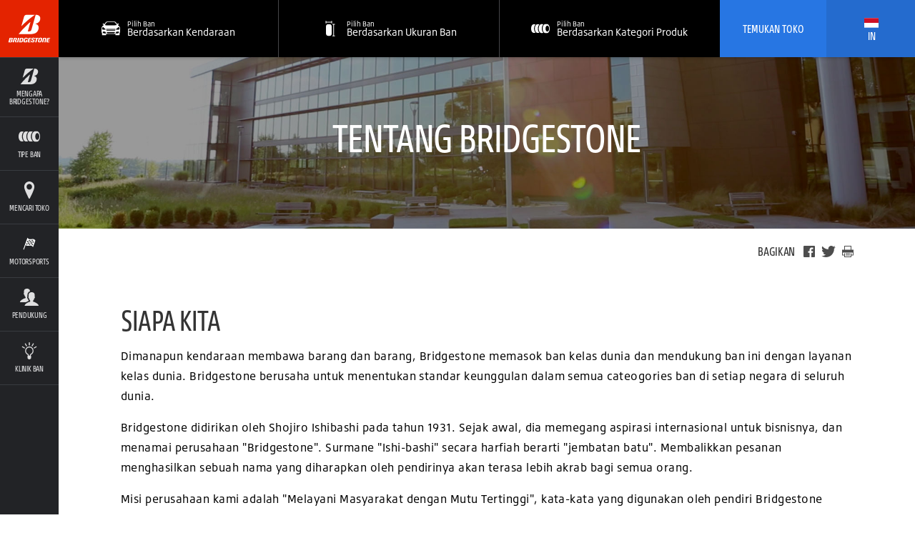

--- FILE ---
content_type: text/html; charset=utf-8
request_url: https://www.bridgestone.co.id/in/about/who-we-are
body_size: 14573
content:
<!DOCTYPE html>
<html lang="in" data-lang="in" data-country="ID" data-isBst="true" data-uselang="true" data-tpms="false" class="root-ID-in">
  <head><!--[if IE 9]><html class="ie9"><![endif]--><!-- Google Tag Manager -->
<script type="text/javascript" src="/ruxitagentjs_ICANVfqru_10327251022105625.js" data-dtconfig="rid=RID_-1517149888|rpid=2060056730|domain=bridgestone.co.id|reportUrl=/rb_bf77108mqp|app=1543c935c74190da|owasp=1|featureHash=ICANVfqru|vcv=2|rdnt=1|uxrgce=1|bp=3|cuc=ycwuenoi|mel=100000|dpvc=1|ssv=4|lastModification=1765219492766|tp=500,50,0|srbbv=2|agentUri=/ruxitagentjs_ICANVfqru_10327251022105625.js"></script><script type="text/javascript" src="/ruxitagentjs_ICANVfqru_10327251022105625.js" data-dtconfig="app=1543c935c74190da|owasp=1|featureHash=ICANVfqru|vcv=2|rdnt=1|uxrgce=1|bp=3|cuc=ycwuenoi|mel=100000|dpvc=1|ssv=4|lastModification=1765219492766|tp=500,50,0|srbbv=2|agentUri=/ruxitagentjs_ICANVfqru_10327251022105625.js|reportUrl=/rb_bf77108mqp|rid=RID_-1517149888|rpid=-1722889339|domain=bridgestone.co.id"></script><script>(function(w,d,s,l,i){w[l]=w[l]||[];w[l].push(

{'gtm.start': new Date().getTime(),event:'gtm.js'}
);var f=d.getElementsByTagName(s)[0],
j=d.createElement(s),dl=l!='dataLayer'?'&l='+l:'';j.async=true;j.src=
'https://www.googletagmanager.com/gtm.js?id='+i+dl;f.parentNode.insertBefore(j,f);
})(window,document,'script','dataLayer','GTM-MKQH7KS');</script>
<!-- End Google Tag Manager -->

<!-- Google tag (gtag.js) -->
<script async src="https://www.googletagmanager.com/gtag/js?id=G-HXDC4DLLK3"></script>
<script>
  window.dataLayer = window.dataLayer || [];
  function gtag(){dataLayer.push(arguments);}
  gtag('js', new Date());

  gtag('config', 'G-HXDC4DLLK3');
</script>

  
      <script src="//assets.adobedtm.com/launch-ENae2318d8ec554db09d38066c9044347f.min.js" async></script>
    
  
    


    


    <title>Bridgestone History | Bridgestone Tyres</title>
    <link rel="shortcut icon" href="https://www.bridgestone.co.id/content/dam/bridgestone/consumer/bst/favicon.ico" type="image/x-icon"/>
    
    <link rel="canonical" href="https://www.bridgestone.co.id/in/about/who-we-are"/>
    
    


    
    

    

    
    

    
    



    <meta property="standardPage:language" content="in_ID"/>
    <meta name="serverInfo" content="ip-10-10-1-38.cwh.local | ip-10-10-1-38.cwh.local"/>
    <meta charset="UTF-8" http-equiv="Content-Type" content="text/html"/>
    <meta name="description" content="Bridgestone&#39;s roots date back to 1931 with founder, Shojiro Ishibashi. Learn more about the history that makes us a leading global tire manufacturer."/>
    <meta name="viewport" content="width=device-width, initial-scale=1.0"/>
    <meta name="twitter:card" content="summary"/>
    <meta name="twitter:description" content="Bridgestone History | Bridgestone Tyres https://www.bridgestone.co.id/in/about/who-we-are"/>
    <meta name="twitter:site" content="@Bridgestone"/>
    <meta name="twitter:title" content="Bridgestone History | Bridgestone Tyres"/>
    <meta name="twitter:url" content="https://www.bridgestone.co.id/in/about/who-we-are"/>
    <meta property="twitter:image" content="https://www.bridgestone.co.id/content/dam/bridgestone/consumer/bst/logos/logo-bridgestone-social.png"/>
    <meta itemprop="description" content="Bridgestone's roots date back to 1931 with founder, Shojiro Ishibashi. Learn more about the history that makes us a leading global tire manufacturer."/>
    <meta itemprop="image" content="https://www.bridgestone.co.id/content/dam/bridgestone/consumer/bst/logos/logo-bridgestone-social.png"/>
    <meta itemprop="name" content="Bridgestone History | Bridgestone Tyres"/>
    <meta property="og:description" content="Bridgestone's roots date back to 1931 with founder, Shojiro Ishibashi. Learn more about the history that makes us a leading global tire manufacturer."/>
    <meta property="og:image" content="https://www.bridgestone.co.id/content/dam/bridgestone/consumer/bst/logos/logo-bridgestone-social.png"/>
    <meta property="og:title" content="Bridgestone History | Bridgestone Tyres"/>
    <meta property="og:url" content="https://www.bridgestone.co.id/in/about/who-we-are"/>
    
    
    
      <meta property="og:site_name" content="bridgestone"/>
      <meta property="og:locale" content="in_ID"/>
    
    <meta property="analytics:page_type"/>
    
    

    

    

    <![if !IE]>
    
    
<link rel="stylesheet" href="/etc/designs/bridgestone/consumer/bst/clientlibs/bst-main.min.4e33dc7608704a66b0b8f02ce90d38f5.css" type="text/css">

<![endif]>

    <!--[if IE 9]>
    <link href="/etc/designs/bridgestone/consumer/bst/styles/ie9.css" rel="stylesheet"><![endif]-->
    
    


<script>
	var digitalData = {}; 
	digitalData.event = []; 
</script>


    






    
    
    
    
    
    
    
<link rel="stylesheet" href="/etc/designs/bridgestone/consumer/bst/clientlibs-apac/bst-id.min.184b5b4ca3dab4acaf89db486e48ac83.css" type="text/css">


    
    
    
    
    
  </head>
  <body data-svgpath="/etc/designs/bridgestone/consumer/bst/images/shapes.svg" data-page-name="who-we-are"><!-- Google Tag Manager (noscript) --> <noscript><iframe src="https://www.googletagmanager.com/ns.html?id=GTM-MKQH7KS" height="0" width="0" style="display:none;visibility:hidden"></iframe></noscript> <!-- End Google Tag Manager (noscript) --><!--[if lte IE 8]>
    <div class="browser-check">
      <div class="container">
        <h2 class="h1">Anda menggunakan browser usang.</h2><a href="http://outdatedbrowser.com" class="button-large-transparent-bst-white">Perbaharui browser Anda hari ini</a>
      </div>
    </div><![endif]-->
    
    <div class="wrapper ">
      <div id="overlay" class="is-hidden"></div>
      <div class="DTM-container"></div>
      <section class="global-nav-container">
        

<section data-component="globalNav" data-count="" class="global-nav">
    
</section>


    

      </section>
      <section class="navigation-container">
        
        



<nav id="navigation" data-component="navigation" role="navigation" class="navigation">
  <div hidden="hidden" navigationLanguage="in_ID"></div>
  <a href="#main" title="Lewati Navigasi menuju content" class="navigation__skip">
    Lewati Navigasi
  </a>
  <div class="navigation__header component__flex">
    <div class="navigation__header__logo component__flex-item">
      <a href="https://www.bridgestone.co.id/in" target="_self" title="Kembali Ke Beranda" class="navigation__header__logo-anchor">
        <svg>
          <use xlink:href="#shape-bridgestone-logo"></use>
        </svg>
      </a>
    </div>
    <div class="navigation__header__display-option component__flex-item">
      <div class="navigation__header__display-option-item navigation__header__display-option--open">
        <button title="=Buka Navigasi">
          <svg>
            <use xlink:href="#shape-menu-open"></use>
          </svg>
        </button>
      </div>
      <div class="navigation__header__display-option-item navigation__header__display-option--close">
        <button title="Tutup Navigasi">
          <svg>
            <use xlink:href="#shape-close"></use>
          </svg>
        </button>
      </div>
    </div>
    <div class="navigation__header__find-tire component__flex-item">
      <a href="#" id="findYourTireLink" title="Temukan Ban Anda">
        Temukan Ban Anda
      </a>
    </div>
  </div>
  <div class="navigation__menu component__flex navigation__menu--small">
    <ul>
      <li data-aem-ref="bridgestone" class="navigation__menu-item  has-subnav  ">
        <a href="/in/why-bridgestone" title="Mengapa Bridgestone?" target="_self" class="navigation__menu-item-link">
          <div class="svg-contains">
            <svg>
              <use xlink:href="#shape-whyBridgestone"></use>
            </svg>
          </div>
          <h3 class="navigation__menu-item__name">Mengapa Bridgestone?</h3>
        </a>
        <div class="navigation__subsection">
          <h2>Mengapa Bridgestone?</h2>
          <ul>
            <li class="navigation__subsection-item ">
              <a href="https://careers.bridgestone-asiapacific.com/go/Careers-in-Indonesia/4633310/" target="_self">
                <h3 class="navigation__subsection-item__name">
                  CAREERS
                </h3>
                <p class="navigation__subsection-item__meta">
                  
                </p>
              </a>
            </li>
            
          
            <li class="navigation__subsection-item ">
              <a href="https://www.bridgestone.co.id/in/why-bridgestone" target="_self">
                <h3 class="navigation__subsection-item__name">
                  VISI DAN MISI
                </h3>
                <p class="navigation__subsection-item__meta">
                  
                </p>
              </a>
            </li>
            
          
            <li class="navigation__subsection-item ">
              <a href="/in/why-bridgestone/code-of-conduct" target="_self">
                <h3 class="navigation__subsection-item__name">
                  CODE OF CONDUCT
                </h3>
                <p class="navigation__subsection-item__meta">
                  
                </p>
              </a>
            </li>
            
          
            <li class="navigation__subsection-item ">
              <a href="https://www.bridgestone.com/corporate/strategy/commitment/" target="_self">
                <h3 class="navigation__subsection-item__name">
                  BRIDGESTONE E8 COMMITMENT
                </h3>
                <p class="navigation__subsection-item__meta">
                  Energy, Ecology, Efficiency, Extension, Economy, Emotion, Ease, Empowerment
                </p>
              </a>
            </li>
            
          
            <li class="navigation__subsection-item ">
              <a href="/in/bwsc" target="_self">
                <h3 class="navigation__subsection-item__name">
                  BRIDGESTONE WORLD SOLAR CHALLENGE
                </h3>
                <p class="navigation__subsection-item__meta">
                  
                </p>
              </a>
            </li>
            
          
            <li class="navigation__subsection-item ">
              <a href="https://www.bridgestone.co.id/in/why-bridgestone/sustainability" target="_self">
                <h3 class="navigation__subsection-item__name">
                  CSR &amp; SUSTAINABILITY
                </h3>
                <p class="navigation__subsection-item__meta">
                  
                </p>
              </a>
            </li>
            
          </ul>
        </div>
        
      </li>
    
      <li data-aem-ref="brands" class="navigation__menu-item  has-subnav  ">
        <a href="#" title="Tipe Ban" target="_self" class="navigation__menu-item-link">
          <div class="svg-contains">
            <svg>
              <use xlink:href="#shape-brands"></use>
            </svg>
          </div>
          <h3 class="navigation__menu-item__name">Tipe Ban</h3>
        </a>
        <div class="navigation__subsection">
          <h2>Tipe Ban</h2>
          <ul>
            <li class="navigation__subsection-item brand-item-potenza">
              <a href="/in/tire-brand/potenza" target="_self">
                <h3 class="navigation__subsection-item__name">
                  Potenza
                </h3>
                <p class="navigation__subsection-item__meta">
                  Ultimate handling &amp; response
                </p>
              </a>
            </li>
            
          
            <li class="navigation__subsection-item brand-item-turanza">
              <a href="/in/tire-brand/turanza" target="_self">
                <h3 class="navigation__subsection-item__name">
                  Turanza
                </h3>
                <p class="navigation__subsection-item__meta">
                  Smooth, quiet and comfortable
                </p>
              </a>
            </li>
            
          
            <li class="navigation__subsection-item brand-item-ecopia">
              <a href="/in/tire-brand/ecopia" target="_self">
                <h3 class="navigation__subsection-item__name">
                  Ecopia
                </h3>
                <p class="navigation__subsection-item__meta">
                  Go further on less energy
                </p>
              </a>
            </li>
            
          
            <li class="navigation__subsection-item brand-item-alenza">
              <a href="/in/tire-brand/alenza" target="_self">
                <h3 class="navigation__subsection-item__name">
                  Alenza
                </h3>
                <p class="navigation__subsection-item__meta">
                  For Premium CUVs &amp; SUVs
                </p>
              </a>
            </li>
            
          
            <li class="navigation__subsection-item brand-item-dueler">
              <a href="/in/tire-brand/dueler" target="_self">
                <h3 class="navigation__subsection-item__name">
                  Dueler
                </h3>
                <p class="navigation__subsection-item__meta">
                  On and off-road for SUVs or 4x4
                </p>
              </a>
            </li>
            
          
            <li class="navigation__subsection-item brand-item-techno">
              <a href="/in/tire-brand/techno" target="_self">
                <h3 class="navigation__subsection-item__name">
                  Techno
                </h3>
                <p class="navigation__subsection-item__meta">
                  Basic performance
                </p>
              </a>
            </li>
            
          
            <li class="navigation__subsection-item brand-item-duravis">
              <a href="/in/tire-brand/duravis" target="_self">
                <h3 class="navigation__subsection-item__name">
                  Duravis
                </h3>
                <p class="navigation__subsection-item__meta">
                  Durable &amp; Endurance
                </p>
              </a>
            </li>
            
          
            <li class="navigation__subsection-item brand-item-trucks-and-buses">
              <a href="/in/tire-brand/trucks-buses-tyres" target="_self">
                <h3 class="navigation__subsection-item__name">
                  Trucks &amp; Buses Tyres
                </h3>
                <p class="navigation__subsection-item__meta">
                  Long Distance Durability
                </p>
              </a>
            </li>
            
          </ul>
        </div>
        
      </li>
    
      <li data-aem-ref="findAStore" class="navigation__menu-item    ">
        <a href="/in/dealer" title="Mencari Toko" target="_self" class="navigation__menu-item-link">
          <div class="svg-contains">
            <svg>
              <use xlink:href="#shape-locationPin"></use>
            </svg>
          </div>
          <h3 class="navigation__menu-item__name">Mencari Toko</h3>
        </a>
        
        
      </li>
    
      <li data-aem-ref="shop" class="navigation__menu-item   navigation__menu-item--hide-mobile ">
        <a href="/in/catalog" title="Mencari Ban" target="_self" class="navigation__menu-item-link">
          <div class="svg-contains">
            <svg>
              <use xlink:href="#shape-shop"></use>
            </svg>
          </div>
          <h3 class="navigation__menu-item__name">Mencari Ban</h3>
        </a>
        
        
      </li>
    
      <li data-aem-ref="offers" class="navigation__menu-item  has-subnav  ">
        <a href="/in/motorsports" title="Motorsports" target="_self" class="navigation__menu-item-link">
          <div class="svg-contains">
            <svg>
              <use xlink:href="#shape-motorsport"></use>
            </svg>
          </div>
          <h3 class="navigation__menu-item__name">Motorsports</h3>
        </a>
        <div class="navigation__subsection">
          <h2>Motorsports</h2>
          <ul>
            <li class="navigation__subsection-item ">
              <a href="/in/motorsports" target="_self">
                <h3 class="navigation__subsection-item__name">
                  BRIDGESTONE MOTORSPORTS
                </h3>
                <p class="navigation__subsection-item__meta">
                  Passion to Turn The World
                </p>
              </a>
            </li>
            
          
            <li class="navigation__subsection-item ">
              <a href="/in/master-the-art-of-ultra-performance" target="_self">
                <h3 class="navigation__subsection-item__name">
                  MASTER THE ART OF ULTRA PERFORMANCE
                </h3>
                <p class="navigation__subsection-item__meta">
                  Can tyre create art?
                </p>
              </a>
            </li>
            
          </ul>
        </div>
        
      </li>
    
      <li data-aem-ref="support" class="navigation__menu-item 1   ">
        <a href="/in/customer-care" title="Pendukung" target="_self" class="navigation__menu-item-link">
          <div class="svg-contains">
            <svg>
              <use xlink:href="#shape-support"></use>
            </svg>
          </div>
          <h3 class="navigation__menu-item__name">Pendukung</h3>
        </a>
        
        
      </li>
    
      <li data-aem-ref="research" class="navigation__menu-item    ">
        <a href="/in/tyre-clinic" title="Klinik Ban" target="_self" class="navigation__menu-item-link">
          <div class="svg-contains">
            <svg>
              <use xlink:href="#shape-research"></use>
            </svg>
          </div>
          <h3 class="navigation__menu-item__name">Klinik Ban</h3>
        </a>
        
        
      </li>
    </ul>
  </div>
  <div class="mobile-search-overlay"></div>
  <div data-component="mobileSearch" class="mobile-search">
    <div class="mobile-search__header">
      <div data-select-tab="by-vehicle" class="mobile-search__header__tab">
        <span> Berdasarkan Kendaraan</span>
      </div>
      <div data-select-tab="by-tire-size" class="mobile-search__header__tab">
        <span> Berdasarkan Ukuran Ban</span>
      </div>
      <div data-select-tab="by-tire-brand" class="mobile-search__header__tab">
        <span> Berdasarkan Merek Ban</span>
      </div>
      <div data-select-tab="by-tire-category" class="mobile-search__header__tab">
        <span> Menurut Kategori Ban</span>
      </div>
    </div>
    <div class="mobile-search__body">
      <input type="hidden" class="ismobiletirerecommendationenable"/>
      <form data-tab="by-vehicle" action="/in/catalog" role="search" class="mobile-search__form">
        <div class="mobile-search__form__title">
          Beritahu kami kendaraan apa yang Anda kendarai
        </div>
        <ul>
          <li class="select">
            <select name="year" title="Tahun" aria-label="Select Tahun">
              <option>tahun</option>
            </select>
            <button title="Pilih Panah" aria-hidden="true" class="icon icon-arrow">
              <svg>
                <use xlink:href="#shape-dropdownArrow"></use>
              </svg>
            </button>
            <button title=" Bersihkan Pilihan" aria-label="Reset Select" class="icon icon-close">
              <svg>
                <use xlink:href="#shape-close"></use>
              </svg>
            </button>
          </li>
          
          <li class="select">
            <select name="make" title="Pembuat" aria-label="Select Pembuat">
              <option>merk mobil</option>
            </select>
            <button title="Pilih Panah" aria-hidden="true" class="icon icon-arrow">
              <svg>
                <use xlink:href="#shape-dropdownArrow"></use>
              </svg>
            </button>
            <button title=" Bersihkan Pilihan" aria-label="Reset Select" class="icon icon-close">
              <svg>
                <use xlink:href="#shape-close"></use>
              </svg>
            </button>
          </li>
          <li class="select">
            <select name="model" data-name="model" title="Model" aria-label="Select Model">
              <option>model</option>
            </select>
            <button title="Pilih Panah" aria-hidden="true" class="icon icon-arrow">
              <svg>
                <use xlink:href="#shape-dropdownArrow"></use>
              </svg>
            </button>
            <button title=" Bersihkan Pilihan" aria-label="Reset Select" class="icon icon-close">
              <svg>
                <use xlink:href="#shape-close"></use>
              </svg>
            </button>
          </li>
          <li class="select">
            <select name="trim" data-name="trims" title="Jenis" aria-label="Select Jenis">
              <option>jenis</option>
            </select>
            <button title="Pilih Panah" aria-hidden="true" class="icon icon-arrow">
              <svg>
                <use xlink:href="#shape-dropdownArrow"></use>
              </svg>
            </button>
            <button title=" Bersihkan Pilihan" aria-label="Reset Select" class="icon icon-close">
              <svg>
                <use xlink:href="#shape-close"></use>
              </svg>
            </button>
          </li>
          
          
          <li class="find-trim">
            <ul>
              <li>
                <div class="find-trim__svg-container">
                  <svg>
                    <use xlink:href="#shape-trim_1"></use>
                  </svg>
                </div>
                <p>
                  Periksa bagian samping atau belakang kendaraan Anda.
                </p>
              </li>
              <li>
                <div class="find-trim__svg-container">
                  <svg>
                    <use xlink:href="#shape-trim_3"></use>
                  </svg>
                </div>
                <p>
                  Lihatlah ke dalam pintu samping pengemudi Anda.
                </p>
              </li>
              <li>
                <div class="find-trim__svg-container">
                  <svg>
                    <use xlink:href="#shape-trim_2"></use>
                  </svg>
                </div>
                <p>
                  Periksa manual pemilik kendaraan Anda.
                </p>
              </li>
              <li>
                <div class="find-trim__svg-container">
                  <svg>
                    <use xlink:href="#shape-trim_4"></use>
                  </svg>
                </div>
                <p>
                  Judul dan registrasi kendaraan.
                </p>
              </li>
              <li>
                <div class="find-trim__svg-container">
                  <svg class="find-trim__svg-container__exception-svg">
                    <use xlink:href="#shape-shop"></use>
                  </svg>
                </div>
                <p>
                  Masih belum bisa menemukan trim Anda?<a href="/in/catalog">
                    Lihat Katalog Ban.</a>
                </p>
              </li>
            </ul>
          </li>
          <li class="tpms">
            <div class="tpms-button-container">
              <button value="yes" class="button-yes">
                IYA
              </button>
              <button value="no" class="button-no">
                TIDAK
              </button>
            </div>
            <p>
              <b> What is TPMS?</b>
              <p>A Tire Pressure Monitoring System (TPMS) Adalah sistem otomatis yang memberikan informasi tekanan angin pada ban mobil. Ketika tekanan angin pada salah satu ban berkurang 25% atau dibawah tekanan standar, indikator peringatan akan memperingatkan pengendara. TPMS akan memberikan peringatan kepada pengendara melalui satu atau dua lampu peringatan pada dashboard. Jika kamu tidak yakin apakah kendaraan kamu menggunakan TPMS, cek kendaraan kamu secara manual.</p>
            </p>
          </li>
        </ul>
        <div class="mobile-search__footer">
          <div class="submit">
            <button type="submit" class="submit__mobile">
              cari
            </button>
          </div>
        </div>
      </form>
      <form data-tab="by-tire-size" action="/in/catalog" role="search" class="mobile-search__form">
        <div class="mobile-search__form__title">
          Merk ban apa yang sedang kamu cari?
        </div>
        <ul>
          <li class="select">
            <select name="width" data-name="widths" aria-label="Select Lebar">
              <option>Lebar</option>
            </select>
            <button aria-hidden="true" class="icon icon-arrow">
              <svg>
                <use xlink:href="#shape-dropdownArrow"></use>
              </svg>
            </button>
            <button aria-label="Reset Select" class="icon icon-close">
              <svg>
                <use xlink:href="#shape-close"></use>
              </svg>
            </button>
          </li>
          <li class="select">
            <select name="aspectRatio" data-name="aspectratio" aria-label="Select Aspek Ratio">
              <option>
                Aspek Ratio
              </option>
            </select>
            <button aria-hidden="true" class="icon icon-arrow">
              <svg>
                <use xlink:href="#shape-dropdownArrow"></use>
              </svg>
            </button>
            <button aria-label="Reset Select" class="icon icon-close">
              <svg>
                <use xlink:href="#shape-close"></use>
              </svg>
            </button>
          </li>
          <li class="select">
            <select name="rimSize" data-name="rims" aria-label="Select Ukuran Rim">
              <option>
                Ukuran Rim
              </option>
            </select>
            <button aria-hidden="true" class="icon icon-arrow">
              <svg>
                <use xlink:href="#shape-dropdownArrow"></use>
              </svg>
            </button>
            <button aria-label="Reset Select" class="icon icon-close">
              <svg>
                <use xlink:href="#shape-close"></use>
              </svg>
            </button>
          </li>
          <li class="tpms">
            <div class="tpms-button-container">
              <button value="yes" class="button-yes">
                IYA
              </button>
              <button value="no" class="button-no">
                TIDAK
              </button>
            </div>
            <p>
              <b> What is TPMS?</b>
              <p>A Tire Pressure Monitoring System (TPMS) Adalah sistem otomatis yang memberikan informasi tekanan angin pada ban mobil. Ketika tekanan angin pada salah satu ban berkurang 25% atau dibawah tekanan standar, indikator peringatan akan memperingatkan pengendara. TPMS akan memberikan peringatan kepada pengendara melalui satu atau dua lampu peringatan pada dashboard. Jika kamu tidak yakin apakah kendaraan kamu menggunakan TPMS, cek kendaraan kamu secara manual.</p>
            </p>
          </li>
          <li class="hidden">
            <input type="hidden" name="BST" value="true"/>
          </li>
        </ul>
        <div class="mobile-search__footer">
          <div class="submit">
            <button type="submit" class="submit__mobile">
              cari
            </button>
          </div>
        </div>
      </form>
      <form data-tab="by-tire-brand" action="/in/catalog" role="search" class="mobile-search__form">
        <div class="mobile-search__form__title">
          Ban ukuran apa yang kamu cari?
        </div>
        <ul>
          <li class="select">
            <select name="brand" data-name="brands" aria-label="Select Merek">
              <option>
                Merk Ban
              </option>
            </select>
            <button aria-hidden="true" class="icon icon-arrow">
              <svg>
                <use xlink:href="#shape-dropdownArrow"></use>
              </svg>
            </button>
            <button aria-label="Reset Select" class="icon icon-close">
              <svg>
                <use xlink:href="#shape-close"></use>
              </svg>
            </button>
          </li>
          <li class="select">
            <select name="tireName" data-name="models" aria-label="Select Models">
              <option>
                Nama Ban
              </option>
            </select>
            <button aria-hidden="true" class="icon icon-arrow">
              <svg>
                <use xlink:href="#shape-dropdownArrow"></use>
              </svg>
            </button>
            <button aria-label="Reset Select" class="icon icon-close">
              <svg>
                <use xlink:href="#shape-close"></use>
              </svg>
            </button>
          </li>
        </ul>
        <div class="mobile-search__footer">
          <div class="submit">
            <button type="submit" class="submit__mobile">
              cari
            </button>
          </div>
        </div>
      </form>
      <form data-tab="by-tire-category" action="/in/catalog" role="search" class="mobile-search__form">
        <div class="mobile-search__form__title">
          Ban kategori apa yang sedang Anda cari?
        </div>
        <ul>
          <li class="select">
            <select name="category" data-name="categories" aria-label="Select Categories">
              <option>
                Kategori Ban
              </option>
            </select>
            <button aria-hidden="true" class="icon icon-arrow">
              <svg>
                <use xlink:href="#shape-dropdownArrow"></use>
              </svg>
            </button>
            <button aria-label="Reset Select" class="icon icon-close">
              <svg>
                <use xlink:href="#shape-close"></use>
              </svg>
            </button>
          </li>
        </ul>
        <div class="mobile-search__footer">
          <div class="submit">
            <button type="submit" class="submit__mobile">
              cari
            </button>
          </div>
        </div>
      </form>
    </div>
  </div>
  <script id="select-template" type="text/x-handlebars-template">
    {{#each this}}
      <option value="{{this.value}}">{{this.text}}</option>{{/each}}
  </script>
  <div class="navigation__menu component__flex navigation__menu--large">
    <ul>
      <li data-aem-ref="bridgestone" class="navigation__menu-item  has-subnav  ">
        <a href="/in/why-bridgestone" title="Mengapa Bridgestone?" target="_self" class="navigation__menu-item-link">
          <div class="svg-contains">
            <svg>
              <use xlink:href="#shape-whyBridgestone"></use>
            </svg>
          </div>
          <h3 class="navigation__menu-item__name">Mengapa Bridgestone?</h3>
        </a>
        <div class="navigation__subsection">
          <h2 class="vietnamese-h2">Mengapa Bridgestone?</h2>
          <ul>
            <li class="navigation__subsection-item ">
              <a href="https://careers.bridgestone-asiapacific.com/go/Careers-in-Indonesia/4633310/" target="_self">
                <h3 class="navigation__subsection-item__name">
                  CAREERS
                </h3>
                <p class="navigation__subsection-item__meta">
                  
                </p>
              </a>
            </li>
            
          
            <li class="navigation__subsection-item ">
              <a href="https://www.bridgestone.co.id/in/why-bridgestone" target="_self">
                <h3 class="navigation__subsection-item__name">
                  VISI DAN MISI
                </h3>
                <p class="navigation__subsection-item__meta">
                  
                </p>
              </a>
            </li>
            
          
            <li class="navigation__subsection-item ">
              <a href="/in/why-bridgestone/code-of-conduct" target="_self">
                <h3 class="navigation__subsection-item__name">
                  CODE OF CONDUCT
                </h3>
                <p class="navigation__subsection-item__meta">
                  
                </p>
              </a>
            </li>
            
          
            <li class="navigation__subsection-item ">
              <a href="https://www.bridgestone.com/corporate/strategy/commitment/" target="_self">
                <h3 class="navigation__subsection-item__name">
                  BRIDGESTONE E8 COMMITMENT
                </h3>
                <p class="navigation__subsection-item__meta">
                  Energy, Ecology, Efficiency, Extension, Economy, Emotion, Ease, Empowerment
                </p>
              </a>
            </li>
            
          
            <li class="navigation__subsection-item ">
              <a href="/in/bwsc" target="_self">
                <h3 class="navigation__subsection-item__name">
                  BRIDGESTONE WORLD SOLAR CHALLENGE
                </h3>
                <p class="navigation__subsection-item__meta">
                  
                </p>
              </a>
            </li>
            
          
            <li class="navigation__subsection-item ">
              <a href="https://www.bridgestone.co.id/in/why-bridgestone/sustainability" target="_self">
                <h3 class="navigation__subsection-item__name">
                  CSR &amp; SUSTAINABILITY
                </h3>
                <p class="navigation__subsection-item__meta">
                  
                </p>
              </a>
            </li>
            
          </ul>
        </div>
        
      </li>
    
      <li data-aem-ref="brands" class="navigation__menu-item  has-subnav  ">
        <a href="#" title="Tipe Ban" target="_self" class="navigation__menu-item-link">
          <div class="svg-contains">
            <svg>
              <use xlink:href="#shape-brands"></use>
            </svg>
          </div>
          <h3 class="navigation__menu-item__name">Tipe Ban</h3>
        </a>
        <div class="navigation__subsection">
          <h2 class="vietnamese-h2">Tipe Ban</h2>
          <ul>
            <li class="navigation__subsection-item brand-item-potenza">
              <a href="/in/tire-brand/potenza" target="_self">
                <h3 class="navigation__subsection-item__name">
                  Potenza
                </h3>
                <p class="navigation__subsection-item__meta">
                  Ultimate handling &amp; response
                </p>
              </a>
            </li>
            
          
            <li class="navigation__subsection-item brand-item-turanza">
              <a href="/in/tire-brand/turanza" target="_self">
                <h3 class="navigation__subsection-item__name">
                  Turanza
                </h3>
                <p class="navigation__subsection-item__meta">
                  Smooth, quiet and comfortable
                </p>
              </a>
            </li>
            
          
            <li class="navigation__subsection-item brand-item-ecopia">
              <a href="/in/tire-brand/ecopia" target="_self">
                <h3 class="navigation__subsection-item__name">
                  Ecopia
                </h3>
                <p class="navigation__subsection-item__meta">
                  Go further on less energy
                </p>
              </a>
            </li>
            
          
            <li class="navigation__subsection-item brand-item-alenza">
              <a href="/in/tire-brand/alenza" target="_self">
                <h3 class="navigation__subsection-item__name">
                  Alenza
                </h3>
                <p class="navigation__subsection-item__meta">
                  For Premium CUVs &amp; SUVs
                </p>
              </a>
            </li>
            
          
            <li class="navigation__subsection-item brand-item-dueler">
              <a href="/in/tire-brand/dueler" target="_self">
                <h3 class="navigation__subsection-item__name">
                  Dueler
                </h3>
                <p class="navigation__subsection-item__meta">
                  On and off-road for SUVs or 4x4
                </p>
              </a>
            </li>
            
          
            <li class="navigation__subsection-item brand-item-techno">
              <a href="/in/tire-brand/techno" target="_self">
                <h3 class="navigation__subsection-item__name">
                  Techno
                </h3>
                <p class="navigation__subsection-item__meta">
                  Basic performance
                </p>
              </a>
            </li>
            
          
            <li class="navigation__subsection-item brand-item-duravis">
              <a href="/in/tire-brand/duravis" target="_self">
                <h3 class="navigation__subsection-item__name">
                  Duravis
                </h3>
                <p class="navigation__subsection-item__meta">
                  Durable &amp; Endurance
                </p>
              </a>
            </li>
            
          
            <li class="navigation__subsection-item brand-item-trucks-and-buses">
              <a href="/in/tire-brand/trucks-buses-tyres" target="_self">
                <h3 class="navigation__subsection-item__name">
                  Trucks &amp; Buses Tyres
                </h3>
                <p class="navigation__subsection-item__meta">
                  Long Distance Durability
                </p>
              </a>
            </li>
            
          </ul>
        </div>
        
      </li>
    
      <li data-aem-ref="findAStore" class="navigation__menu-item    ">
        <a href="/in/dealer" title="Mencari Toko" target="_self" class="navigation__menu-item-link">
          <div class="svg-contains">
            <svg>
              <use xlink:href="#shape-locationPin"></use>
            </svg>
          </div>
          <h3 class="navigation__menu-item__name">Mencari Toko</h3>
        </a>
        
        
      </li>
    
      
    
      <li data-aem-ref="offers" class="navigation__menu-item  has-subnav  ">
        <a href="/in/motorsports" title="Motorsports" target="_self" class="navigation__menu-item-link">
          <div class="svg-contains">
            <svg>
              <use xlink:href="#shape-motorsport"></use>
            </svg>
          </div>
          <h3 class="navigation__menu-item__name">Motorsports</h3>
        </a>
        <div class="navigation__subsection">
          <h2 class="vietnamese-h2">Motorsports</h2>
          <ul>
            <li class="navigation__subsection-item ">
              <a href="/in/motorsports" target="_self">
                <h3 class="navigation__subsection-item__name">
                  BRIDGESTONE MOTORSPORTS
                </h3>
                <p class="navigation__subsection-item__meta">
                  Passion to Turn The World
                </p>
              </a>
            </li>
            
          
            <li class="navigation__subsection-item ">
              <a href="/in/master-the-art-of-ultra-performance" target="_self">
                <h3 class="navigation__subsection-item__name">
                  MASTER THE ART OF ULTRA PERFORMANCE
                </h3>
                <p class="navigation__subsection-item__meta">
                  Can tyre create art?
                </p>
              </a>
            </li>
            
          </ul>
        </div>
        
      </li>
    
      <li data-aem-ref="support" class="navigation__menu-item 1   ">
        <a href="/in/customer-care" title="Pendukung" target="_self" class="navigation__menu-item-link">
          <div class="svg-contains">
            <svg>
              <use xlink:href="#shape-support"></use>
            </svg>
          </div>
          <h3 class="navigation__menu-item__name">Pendukung</h3>
        </a>
        
        
      </li>
    
      <li data-aem-ref="research" class="navigation__menu-item    ">
        <a href="/in/tyre-clinic" title="Klinik Ban" target="_self" class="navigation__menu-item-link">
          <div class="svg-contains">
            <svg>
              <use xlink:href="#shape-research"></use>
            </svg>
          </div>
          <h3 class="navigation__menu-item__name">Klinik Ban</h3>
        </a>
        
        
      </li>
    </ul>
  </div>
</nav>


    


      </section>
      <div class="content-container">
        
        
 



<header id="header" data-component="primaryheader" role="banner" class="primary-header component">
<nav class="header-nav hide-apac-corporate">
    <div class="search component">
      <div class="header-large">
      
      

      
        
 



  <div data-component="simpleSearchApac" class="simple-search-apac">

<div class="simple-search__header">

      <a data-select-tab="by-vehicle" name="year" href="#" target="_self" title="Pilih Ban Berdasarkan Kendaraan" class="simple-search__header__tab">
        
      <div class="svg-contains">
        <svg>
          <use xlink:href="#shape-commerce-vehicle"></use>
        </svg>
      </div>
      <div class="headline-container">
        <span>Pilih Ban</span>
        <span>Berdasarkan Kendaraan</span>
      </div>
      </a>



      <a data-select-tab="by-tire-size" name="width" href="#" target="_self" title="Pilih Ban Berdasarkan Ukuran Ban" class="simple-search__header__tab">
          
      <div class="svg-contains">
        <svg>
          <use xlink:href="#shape-ss-tiresize"></use>
        </svg>
      </div>
      <div class="headline-container">
        <span>Pilih Ban</span>
        <span>Berdasarkan Ukuran Ban</span>
      </div>

      </a>





      



      <a data-select-tab="by-tire-brand" href="#" target="_self" title="Pilih Ban Berdasarkan Kategori Produk" class="simple-search__header__tab">
         
      <div class="svg-contains">
        <svg>
          <use xlink:href="#shape-brands"></use>
        </svg>
      </div>

        <div class="headline-container">
          <span>Pilih Ban</span>
          <span>Berdasarkan Kategori Produk</span>
        </div>

      </a>




      



</div>
  <div tabindex="0" class="simple-search__body is-closed">


 
<input type="hidden" name="istirerecommendationenable" class="tire_recommendation"/>
<form data-tab="by-vehicle" action="/in/catalog" role="search" class="simple-search__form" autocomplete="off">
    <button title="close" class="search-close">
    <span class="search-close__svg">
      <svg>
        <use xlink:href="#shape-close"></use>
      </svg>
    </span>
  </button>

  <ul class="simple-search__form__wrapper">
    <li tabindex="0" class="select vehicle_year"><span class="select__heading"> Tahun</span>
      <input type="hidden" name="year"/>
      
     <div name="year" data-request-name="year" data-response-name="" title="Tahun" aria-label="Select Tahun" class="select_container">
         <div class="select_contents"><span></span></div>
     </div>

    </li>
    <li tabindex="0" class="select vehicle_make"><span class="select__heading"> Merk Mobil</span>
      <input type="hidden" name="make"/>
      
       <div name="make" data-request-name="make" title="Merk Mobil" aria-label="Select Merk Mobil" class="select_container">
              <div class="select_contents"><span></span></div>
       </div>

    </li>
    
    <li tabindex="0" class="select vehicle_model"><span class="select__heading"> Model</span>
      <input type="hidden" name="model"/>
      
       <div name="model" data-request-name="model" title="Model" aria-label="Select Model" class="select_container">
              <div class="select_contents"><span></span></div>
       </div>
       

    </li>
    
    <li tabindex="0" class="select vehicle_trim"><span class="select__heading"> Jenis Mobil</span>
      <input type="hidden" name="trim" data-request-name=""/>
      
      <div name="trim" data-name="trims" data-request-name="trims" data-response-name="" data-property-name="trim" title="Jenis Mobil" aria-label="Select Jenis Mobil" class="select_container">
         <div class="select_contents"><span></span></div>
      </div>

    </li>
    
   
 
  <li class="simple-search__results_container">
      <div class="simple-search__footer">
        
        <div class="submit">
          <button type="submit" class="submit__simple"> LIHAT BAN</button>
        </div>
      </div>
  </li>
  </ul>
</form>

 

<form data-tab="by-tire-size" action="/in/catalog" role="search" class="simple-search__form">
      <button title="close" class="search-close">
    <span class="search-close__svg">
      <svg>
        <use xlink:href="#shape-close"></use>
      </svg>
    </span>
  </button>

  <ul class="simple-search__form__wrapper">
    <li tabindex="0" class="select tire_width"><span class="select__heading"> Lebar</span>
      <input type="hidden" name="width"/>
      
            <div name="width" data-name="widths" data-request-name="widths" data-response-name="widths" aria-label="Select  Lebar" class="select_container">
              <div class="select_contents"><span></span></div>
            </div>

    </li>
    <li tabindex="0" class="select tire_aspect_ratio"><span class="select__heading"> Aspek Rasio</span>
      <input type="hidden" name="aspectRatio"/>
      
    <div name="aspectRatio" data-name="aspectratio" data-request-name="aspectratio" data-response-name="aspectRatios" aria-label="Select Aspek Rasio" class="select_container">
            <div class="select_contents"><span></span></div>
     </div>

    </li>
    <li tabindex="0" class="select tire_diameter"><span class="select__heading"> Diameter</span>
      <input type="hidden" name="rimSize"/>
      
      <div name="rimSize" data-name="rims" data-request-name="rims" data-response-name="rimSizes" aria-label="Select Diameter" class="select_container">
              <div class="select_contents"><span></span></div>
      </div>

    </li>

    <li class="tire-size-info">
      <div class="tire-size-info__heading"> Bagaimana mencari tahu ukuran ban Anda.
      </div><img src="/content/dam/bridgestone/consumer/bst/tire_size_info.png" class="tire-size-info__diagram" alt="Ukuran Ban,Lebar Ban,Diameter Ban,Gambar Dimensi Ban"/>
      <p> Ada dua tempat untuk mengetahui ukuran ban</p>
        <ul>
          <li class="simple_search__content"> Bagian dalam pintu Anda menunjukkan ukuran yang terpasang</li>
          <li class="simple_search__content"> Dinding samping ban digunakan untuk mengganti ukuran yang ada pada kendaraan Anda.</li>
        </ul>
    </li>
   
 
  <li class="simple-search__results_container">
      <div class="simple-search__footer">
        
        <div class="submit">
          <button type="submit" class="submit__simple"> LIHAT BAN</button>
        </div>
      </div>
  </li>
  </ul>
</form>


 
<form data-tab="by-tire-type" action="/in/catalog" role="search" class="simple-search__form">
    <button title="close" class="search-close">
    <span class="search-close__svg">
      <svg>
        <use xlink:href="#shape-close"></use>
      </svg>
    </span>
  </button>
  <ul class="simple-search__form__wrapper">
     
            <li tabindex="0" class="select tire_type active selected"><span class="select__heading"> Tipe</span>
            <input type="hidden" name="type"/>
            <div name="type" data-name="types" data-request-name="type" data-response-name="" aria-label="Select Tipe" class="select_container">
              <div class="select_contents">
                <span data-value="Summer" class="option">Summer</span>
                <span data-value="Winter" class="option">Winter</span>
                <span data-value="" class="option">All Season</span>
              </div>
            </div>
          </li>


  
  <li class="simple-search__results_container">
      <div class="simple-search__footer">
        <div class="results_count"></div>
        <h3>
            <span class="results_text"></span>&nbsp; Lihat Ban
        </h3>
        <div class="submit">
          <button type="submit" class="submit__simple"> LIHAT BAN
          </button>
        </div>
      </div>
  </li>
  
   </ul>
</form>

 


      <form data-tab="by-tire-brand" action="/in/catalog" role="search" class="simple-search__form">



  <button title="close" class="search-close">
    <span class="search-close__svg">
      <svg>
        <use xlink:href="#shape-close"></use>
      </svg>
    </span>
  </button>

  <ul class="simple-search__form__wrapper">
    <li tabindex="0" class="select tire_brand"><span class="select__heading"> Brand</span>
      <input type="hidden" name="brand"/>
	  
<div name="brand" data-name="brands" data-request-name="brands" data-response-name="" aria-label="Select Brand" class="select_container">
              <div class="select_contents"><span></span></div>
</div>

    </li>
    <li tabindex="0" class="select tire_model"><span class="select__heading"> Model</span>
      <input type="hidden" name="tireName"/>
      
<div name="tireName" data-name="brands" data-request-name="models" data-response-name="products" aria-label="Select simpleSearch.title.tire" class="select_container">
              <div class="select_contents"><span></span></div>
</div>
    </li>
 
<div class="simple-search__results_container">
      <div class="simple-search__footer">
        <div class="submit">
          <button type="submit" class="submit__simple"> LIHAT BAN</button>
        </div>
      </div>
</div>

  </ul>
</form>

 
<form data-tab="by-tire-category" action="/in/catalog" role="search" class="simple-search__form">
    <button title="close" class="search-close">
    <span class="search-close__svg">
      <svg>
        <use xlink:href="#shape-close"></use>
      </svg>
    </span>
  </button>
  <ul class="simple-search__form__wrapper">
     
            <li tabindex="0" class="select tire_category active selected"><span class="select__heading"> Kategori</span>
            <input type="hidden" name="category"/>
            <div name="category" data-name="categories" data-request-name="categories" data-response-name="" aria-label="Select Kategori" class="select_container">
              <div class="select_contents"><span></span></div>
            </div>
          </li>

     
  
<div class="simple-search__results_container">
      <div class="simple-search__footer">
        <div class="submit">
          <button type="submit" class="submit__simple"> LIHAT BAN</button>
        </div>
      </div>
</div>  
   </ul>
</form>

  </div>
</div>
<script id="simple-select-template" type="text/x-handlebars-template">{{#each this}}<span data-value="{{this.value}}" class="option">{{this.text}}</span>{{/each}}</script>
  <script id="simple-select-template-hybris" type="text/x-handlebars-template">{{#each this}}<span data-value="{{this}}" class="option">{{this}}</span>{{/each}}</script>
  <script id="simple-select-template-hybris-trim" type="text/x-handlebars-template">{{#each this}}<span data-trim-key="{{this.trim}}" data-value="{{this.fullTrimOptDisplay}}" data-vehicle-key="{{this.vehicleKey}}" data-trim-path="{{this.consumerVehicleTrimPath}}" data-is-tpms="{{this.isTPMS}}" class="option">{{this.fullTrimOptDisplay}}</span>{{/each}}</script>
  <script id="simple-select-template-hybris-type-brand" type="text/x-handlebars-template">{{#each this}}<span data-value="{{this.name}}" data-tire-count="{{this.productCount}}" data-detail-url="{{this.tireDetailsCatalogUrlBaseProduct}}" class="option">{{this.name}}</span>{{/each}}</script>
  

      

      <div class="tab-container">
        <ul class="tab-list">
          <li class="tab tab-installer">
            <button title="Temukan Toko" data-selection-value="store" data-language="/content/bridgestone/consumer/bst/id/in"> Temukan Toko
            </button>
          </li>
          
          
          
          
          <li class="tab tab-language">
            <button title="IN">
              <div class="svg-contains">
                <svg>
                  <use xlink:href="#shape-flagINA"></use>
                </svg>
              </div><span> IN</span>
            </button>
            <div class="tab-item">
              <div class="tab-item-container">
                <p> PILIH BAHASA

                </p>
                <ul>
                  <li><a href="https://www.bridgestone.co.id/in/about/who-we-are" title="Bahasa" value="Bahasa">
                      <div class="svg-contains light-shadow">
                        <svg>
                          <use xlink:href="#shape-flagINA"></use>
                        </svg>
                      </div><span>Bahasa</span></a></li>
                </ul>
              </div>
            </div>
          </li>
        </ul>
      </div>
    </div>
    <div class="header-small">
      <div class="tab-container">
        <div class="tab-search"></div>
      </div>
    </div>
  </div>
</nav>
<section class="anchors-panel hide-apac-corporate">
  <a href="https://www.bridgestone.co.id/in/dealer" title="Temukan Toko" class="anchors-panel__link last-item">
    <span>Temukan Toko</span>
  </a>
  
</section>
</header>


    




        <main id="main" role="main" class="main">
          <div class="marketing section">









<style>section#marketing, section#marketing div.marketing__column-one{background-image: url(/content/dam/bridgestone/consumer/bst/support/hero-who-we-are.jpg);}</style>



<style>section#marketing div.marketing__column-one {background-image: url(/content/dam/bridgestone/consumer/bst/support/hero-who-we-are.jpg);} section#marketing div.marketing__column-two {background-image: url();}</style>










<section id="marketing" data-component="marketing" data-count="data-count" style="background-color:#aaaaaa;border-color:#aaaaaa" class="marketing component component--align-center light lazyBkgImage">
  <div class="custom-expired-promotion" style="opacity: 1; background-color: transparent;">
    <div class="component__container component__flexie orderfix  bigPadding">
      <div class="marketing__content component__flex-item component__flexie">
        <h2 style="font-size:" class="marketing__headline vietnam-arial-headline component__flex-item h1"> Tentang Bridgestone
        </h2>
        
        
      </div>
      
      
    </div>
    <div data-component="lazyLoadImages" data-count=""></div>
  </div>
</section>

</div>
<div class="sendTo section">



<section data-component="sendTo" data-count="" class="send-to component hide-kr">
  <div class="send-to__contains">
    <h2 class="h1"> Bagikan

    </h2>
    <div class="send-to__container send-to__user">
      <button title="Facebook" class="send-to__facebook"><span> Facebook</span>
        <div class="send-to__svg">
          <svg>
            <use xlink:href="#shape-facebook"></use>
          </svg>
        </div>
      </button>
    </div>
    <div class="send-to__container send-to__user">
      <button title="Twitter" class="send-to__twitter"><span> Twitter</span>
        <div class="send-to__svg">
          <svg>
            <use xlink:href="#shape-twitter"></use>
          </svg>
        </div>
      </button>
    </div>
    <div class="send-to__container send-to__user hidden">
      <button title="Google Plus" class="send-to__gplus"><span> Google Plus</span>
        <div class="send-to__svg">
          <svg>
            <use xlink:href="#shape-gplus"></use>
          </svg>
        </div>
      </button>
    </div>
    <div class="send-to__container send-to__user">
      <button title="Print" class="send-to__print"><span> Print</span>
        <div class="send-to__svg">
          <svg>
            <use xlink:href="#shape-print"></use>
          </svg>
        </div>
      </button>
    </div>
    
    
    <div class="send-to__modal-email send-to__modal">
      <section class="modal-body">
        <form id="emailF" action="/bin/bridgestone/consumer/bst/api/v1/service/email" method="POST" data-parsley-validate="data-parsley-validate">
          <input type="hidden" name="country" value="ID"/>
          <input type="hidden" name="sitePage" value="share"/>
          <input type="hidden" name="data" value="https://www.bridgestone.co.id/in/about/who-we-are"/>
          <input type="hidden" name="message" value="https://www.bridgestone.co.id/in/about/who-we-are"/>
          <input type="hidden" id="productId" name="productId" value="" class="toSend"/>
          <input type="hidden" name="_charset_" value="UTF-8"/>
          <label for="send-to_email-address" class="send-to__modal-label control-label"> Masukkan alamat email, dan kami akan mengirimkan link ke halaman ini:
          </label>
          <input id="send-to_email-address" name="emailAddress" required="required" type="email" value="" class="form-control send-to__modal-input"/>
          <div class="send-to__modal-container">
            <button type="button" value="Batal" class="button-medium-solid-bst-blue send-to__modal-cancel cancel"> Batal
            </button>
            <button id="submitEmailTo" type="submit" value="Kirim" class="send-to-button button-medium-solid-bst-blue send-to__modal-submit"> Kirim
            </button>
          </div>
        </form>
      </section>
      <button title="close" class="modal-close">
        <div class="modal-close__svg">
          <svg>
            <use xlink:href="#shape-close"></use>
          </svg>
        </div>
      </button>
    </div>
    <div class="send-to__modal-thankyou send-to__modal">
      <header class="modal-header">
        <h2 class="h1"> Terimakasih

        </h2>
      </header>
      <section class="modal-body">
        <p> TERIMA KASIH<br/> Pesan terkirim berhasil.

        </p>
      </section>
      <button title="close" class="modal-close">
        <div class="modal-close__svg">
          <svg>
            <use xlink:href="#shape-close"></use>
          </svg>
        </div>
      </button>
    </div>
  </div>
</section>
</div>
<div class="richText section"><section data-count="" data-component="richText" style="background-color:;color:" class="rich-text ">
    <div class="component__container bottom-padding top-padding alignLeft alignLeft">
        <article class="rich-text__text">
            <!-- Toggle wrapper: only shows if displayButton is checked -->
            

            <!-- When displayButton is NOT checked, show everything -->
            <div>
                

                

                <div class="richtext-content">
                    <h1>SIAPA KITA</h1>
<p>Dimanapun kendaraan membawa barang dan barang, Bridgestone memasok ban kelas dunia dan mendukung ban ini dengan layanan kelas dunia. Bridgestone berusaha untuk menentukan standar keunggulan dalam semua cateogories ban di setiap negara di seluruh dunia.</p>
<p>Bridgestone didirikan oleh Shojiro Ishibashi pada tahun 1931. Sejak awal, dia memegang aspirasi internasional untuk bisnisnya, dan menamai perusahaan &quot;Bridgestone&quot;. Surmane &quot;Ishi-bashi&quot; secara harfiah berarti &quot;jembatan batu&quot;. Membalikkan pesanan menghasilkan sebuah nama yang diharapkan oleh pendirinya akan terasa lebih akrab bagi semua orang.</p>
<p>Misi perusahaan kami adalah &quot;Melayani Masyarakat dengan Mutu Tertinggi&quot;, kata-kata yang digunakan oleh pendiri Bridgestone untuk menggambarkan visinya bagi perusahaan. Mutu tertinggi bukan sekadar tujuan yang kita cita-citakan sehubungan dengan produk, layanan dan teknologi kita. Ini adalah sesuatu yang Bridgestone lakukan dalam aktivitas perusahaannya juga. Komitmen Bridgestone terhadap kualitas adalah komitmen di seluruh dunia - berbagi nilai-nilai masyarakat, termasuk keinginan universal akan lingkungan yang sehat, dan bekerja dengan sungguh-sungguh untuk meningkatkan kualitas hidup orang-orang di mana-mana.</p>
<p>Bridgestone Tire Indonesia secara resmi didirikan di Indonesia pada tanggal 8 September 1973 dan dimiliki sepenuhnya oleh Bridgestone Corporation.</p>
<p>Bridgestone Tire Indonesia mendistribusikan ban merek Bridgestone untuk Mobil Penumpang, Truk Komersial &amp; Bus, Truk Light &amp; Vans, Forklift, Ban Dalam, Tube.</p>
<h2>SATU TIM, SATU PLANET</h2>
<p>Misi lingkungan Grup Bridgestone adalah untuk membantu memastikan lingkungan yang sehat bagi generasi sekarang dan masa depan. Kami percaya bahwa &quot;kita semua dalam hal ini bersama-sama&quot; - Satu Tim, Satu Planet - dan setiap bisnis memiliki peran dan tanggung jawab untuk dijunjung tinggi. Komitmen terhadap masyarakat yang lebih berkelanjutan ini terbukti dalam tiga tujuan utama misi kami:</p>
<p><b>1. Bersikap harmonis dengan alam</b></p>
<p>Kami telah mengambil alih tanggung jawab untuk berkontribusi terhadap perlindungan keanekaragaman hayati melalui peningkatan habitat di atas tanah yang kami miliki, memimpin program pendidikan lingkungan dan mempromosikan penelitian lingkungan untuk inovasi produk kami di fasilitas penelitian dan pengembangan kami.</p>
<p><b>2. Nilai sumber daya alam</b></p>
<p>Kami terus berupaya mengurangi jumlah sumber daya alam yang dibutuhkan untuk produk dan proses kami melalui perbaikan operasional dan desain produk kami. Kami juga terus mengurangi jumlah sampah yang kita hasilkan. Sebagai contoh, enam dari fasilitas kami telah mencapai status zero-waste-to-landfill.</p>
<p><b>3. Kurangi CO2 dan emisi signifikan lainnya</b></p>
<p>Kami terus berupaya mengurangi emisi kami, tidak hanya di jejak langsung kami, tapi juga dalam siklus hidup produk kami. Tujuan perusahaan kami adalah mengurangi emisi CO2 hingga 35% sebelum tahun 2020. Kami telah menginvestasikan waktu dan uang kami dalam rantai nilai kami dalam berbagai kemitraan inovatif, termasuk program SmartWay EPA. Demikian juga, kami telah banyak berinvestasi dalam mendidik konsumen tentang bagaimana mereka dapat menghemat bahan bakar dan memperpanjang masa manfaat ban dan kendaraan mereka melalui program pendidikan di jaringan kami dari 2.200 toko ritel milik perusahaan.</p>
<p> </p>
<p><b>Kami bangga dengan komitmen kami terhadap lingkungan, pencapaian dan pengakuan yang telah kami dapatkan atas usaha lingkungan kami. Kami mengundang Anda untuk membaca Pernyataan Misi Lingkungan kami dan belajar tentang upaya perusahaan kami untuk mengurangi emisi CO2.</b></p>
<h3> </h3>
<h1>Sejarah Perusahaan</h1>
<p><b>1975</b><br />
Produksi ban pertama dilakukan di pabrik Bekasi pada tanggal 1 Oktober 1975, yaitu ban Truk dan Bis.</p>
<p><b>1976</b><br />
Pada bulan Januari, produksi dan pemasaran untuk komersial dimulai melalui jalur keagenan di seluruh Indonesia.</p>
<p>Jumlah Agen di seluruh Indonesia sampai sekarang adalah 42 Agen dan sub Agen. Pada tanggal 5 Februari perusahaandiresmikan oleh Menteri Perindustrian RI dan Gubernur Propinsi Jawa Barat, berlangsung di Pabrik Bekasi.</p>
<p><b>1977</b><br />
Pada tahun ini pemasaran pertama ke Perusahaan Perakit Kendaraan Bermotor sebagai Original Equipment.</p>
<p>Jumlah perusahaan perakit tahun pertama yang disuplai berjumlah 3 perusahaan dan sampai sekarang telah mencapai 19 ATPM.</p>
<p><b>1979</b><br />
Produksi pertama ban dengan konstruksi radial yaitu ban radial dengan benang tekstil dengan kembang/pattern RD 102, ban ini untuk mobil penumpang/sedan.<br />
<br />
<b>1980</b><br />
Perluasan pabrik tahap ke-2 di Bekasi selesai, sehingga kapasitas produksi juga meningkat.<br />
<br />
<b>1982</b><br />
Di bulan Januari dilakukan peresmian Loka Latihan Keterampilan Bridgestone (LLKBS), sebagai sumbangan Bridgestone kepada masyarakat di bidang pendidikan, dengan membantu para lulusan STM menjadi tenaga kerja siap pakai.</p>
<p>Total siswa sampai angkatan 24 (th. 2005) = 516 orang, sudah lulus = 468 orang dan menjadi karyawan BSIN = 236 orang.</p>
<p><b>1982</b><br />
Pada bulan Juni, ekspor perdana ke New Caledonia. Dan kini telah mengekspor ke 71 negara di lima benua.</p>
<p><b>1990</b><br />
Pembentukan jaringan Toko Model (TOMO) guna memperkuat jaringan pemasaran domestik, sampai sekarang jumlah TOMO di seluruh Indonesia mencapai 377 toko. TOMO adalah toko ban binaan Bridgestone, dan Bridgestone telah memberikan binaan dengan training, seminar tentang pengetahuan ban, cara pemasaran dan informasi teknologi ban, sehingga toko mampu memberikan solusi dan servis yang baik sesuai kebutuhan konsumen.<br />
<br />
<b>1994</b><br />
Perusahaan memperoleh sertifikat Kecelakaan Nihil atau Zero Accident Certificate dari Menteri Tenaga Kerja Republik Indonesia.</p>
<p><b>1995</b><br />
Pada bulan Januari perusahaan memperoleh sertifikat mutu ISO 9002 dari Llyod’s register Quality Assurance Limited, Inggris.</p>
<p><b>1997</b><br />
Bulan April dimulai pembangunan pabrik di Karawang Timur, Jawa Barat.</p>
<p>Perusahaan memperoleh Akreditasi mutu ISO 9001 &amp; QS 9000.</p>
<p><b>1999</b><br />
Peresmian pabrik di Karawang pada tanggal 9 September dan peluncuran produk pertama dengan teknologi AQ DONUTS (Advance Quality Driver Oriented New Ultimate Tire Science), yaitu ban radial RE711.</p>
<p>Ekspor perdana ke Amerika Serikat.</p>
<p><b>2000</b><br />
Memperoleh akreditasi mutu ISO 14001.</p>
<p>Peresmian Proving Ground (Sirkuit Tes Mutu Ban), sebagai sirkuit tes mutu ban yang pertama di Indonesia dan peluncuran ban Turanza ER60.<br />
<br />
<b>2002</b><br />
Peresmian sebagai salah satu basis ekspor dari Bridgestone Corporation, Japan.<br />
<br />
<b>2004</b><br />
Memperoleh akreditasi mutu ISO/TS-16949.<br />
<br />
<b>2005</b><br />
Peningkatan pengiriman ban radial ke Amerika Serikat, sekaligus sebagai basis distribusi Bridgestone Group.<br />
<br />
<b>2008</b><br />
Peresmian perluasan pabrik di Karawang pada tanggal 28 Oktober dengan menfokuskan produksi ban berperforma tinggi.<br />
<br />
<b>2010</b><br />
Diresmikan BINEC ( Bridgestone Indonesia Education Center)<br />
<br />
<b>2011</b><br />
Peresmian Occupational Health &amp; Safety Management System (OHSAS) &amp; Awareness (OHSAS dan Kesadaran)</p>
<p><b>2011</b><br />
Sertifikasi Rekomendasi dari LRQA (Lloyd's Register Quality Assurance) (External Audit)<br />
<br />
<b>2012</b><br />
Sertifikasi dan Adopsi Occupational Health &amp; Safety Management System 2007 (OHSAS :2007)<br />
<br />
<b>2014</b><br />
Tahun pertama kampanye ECOPIA GO INDONESIA. Sebuah pembuktian bahwa ban ecopia hemat bahan bakar.<br />
<br />
<b>2015</b><br />
Head Quarter pindah ke The Manor Office Park - Karawang<br />
<br />
<b>2016</b><br />
Ecopia EP150 yang di desain untuk hemat bahan bakar telah terpilih sebagai ban OE LCGC<br />
 </p>

                </div>
            </div>
        </article>
    </div>
    
    
</section>


    
</div>
<div class="dynamicResearch section"><section data-component="dynamicResearch" data-current-page="/content/bridgestone/consumer/bst/id/in/about/who-we-are" data-count="" class="research-component component">
    

    <!-- Pagination -->
    


    <div data-component="lazyLoadImages" data-count=""></div>

</section>


    

</div>
<div class="contactUsBar section">


<section data-component="contactUsBar" data-count="" role="contentinfo" class="contact-us-bar component dark">
  <div class="component__container">
    <div class="helpBar section">


<section data-component="helpBar" data-count="" class="help-bar colsfix colsfix-js">
  <div class="help-bar__cta colsfix__col">
    <p> BUTUH BANTUAN?
    </p>
  </div>
  <div data-flex="3" class="help-bar__cta-containers colsfix__col colsfix colsfix-js component__flexie">

    
      
        <div class="help-bar__phone colsfix__col">
          <div class="svg-container">
            <svg>
              <use xlink:href="#shape-phone"></use>
            </svg>
          </div>
          <a href="tel:" class="mm-phone-number"> Hubungi Kami</a>
        </div>
      
    

    
    <div class="help-bar__email colsfix__col">
      <div class="svg-container">
        <svg>
          <use xlink:href="#shape-email"></use>
        </svg>
      </div><a href="/in/customer-care/contact-us" title="Email Kami"> Email Kami</a>
    </div>
  </div>
</section>
</div>


  </div>
</section></div>
<div class="managedPromotion section">





</div>


          
        </main>
        <div class="footer-container">
          
          


<footer data-component="footer" data-count="" class="footer-component">
  <section class="footer-component__section highlight ">
    <div class="footer-component__header-wrapper">
      <div class="component__container">
        <h2 class="footer-component__header">Tipe Ban Bridgestone
        </h2>
      </div>
    </div>
    <div class="footer-component__list">
      <ul class="component__container component__flexie colsfix colsfix-js">
        <li class="footer-component__list-item component__flex-item colsfix__col footer-component__list-item component__flex-item brand-item-footer-potenza lazyBkgImage"><a href="/in/tire-brand/potenza" title="Potenza" target="_self"></a>
          <h2 class="apac-title">Potenza</h2>
          
          <span class="tire-category">Performance</span>
        </li>
      
        <li class="footer-component__list-item component__flex-item colsfix__col footer-component__list-item component__flex-item brand-item-footer-turanza lazyBkgImage"><a href="/in/tire-brand/turanza" title="Turanza" target="_self"></a>
          <h2 class="apac-title">Turanza</h2>
          
          <span class="tire-category">Ride In Comfort</span>
        </li>
      
        <li class="footer-component__list-item component__flex-item colsfix__col footer-component__list-item component__flex-item brand-item-footer-ecopia lazyBkgImage"><a href="/in/tire-brand/ecopia" title="Ecopia" target="_self"></a>
          <h2 class="apac-title">Ecopia</h2>
          
          <span class="tire-category">Fuel Efficiency </span>
        </li>
      
        <li class="footer-component__list-item component__flex-item colsfix__col footer-component__list-item component__flex-item brand-item-footer-alenza lazyBkgImage"><a href="/in/tire-brand/alenza" title="Alenza" target="_self"></a>
          <h2 class="apac-title">Alenza</h2>
          
          <span class="tire-category">CUVs &amp; SUVs</span>
        </li>
      
        <li class="footer-component__list-item component__flex-item colsfix__col footer-component__list-item component__flex-item brand-item-footer-dueler lazyBkgImage"><a href="/in/tire-brand/dueler" title="Dueler" target="_self"></a>
          <h2 class="apac-title">Dueler</h2>
          
          <span class="tire-category">Off-Road Traction</span>
        </li>
      
        <li class="footer-component__list-item component__flex-item colsfix__col footer-component__list-item component__flex-item brand-item-footer-techno lazyBkgImage"><a href="/in/tire-brand/techno" title="Techno" target="_self"></a>
          <h2 class="apac-title">Techno</h2>
          
          <span class="tire-category">Reliability</span>
        </li>
      
        <li class="footer-component__list-item component__flex-item colsfix__col footer-component__list-item component__flex-item brand-item-footer-duravis lazyBkgImage"><a href="/in/tire-brand/duravis" title="Duravis" target="_self"></a>
          <h2 class="apac-title">Duravis</h2>
          
          <span class="tire-category">Durable &amp; Endurance</span>
        </li>
      
        <li class="footer-component__list-item component__flex-item colsfix__col footer-component__list-item component__flex-item brand-item-footer-trucks-and-buses lazyBkgImage"><a href="/in/tire-brand/trucks-buses-tyres" title="Trucks &amp; Buses Tyres" target="_self"></a>
          <h2 class="apac-title">Trucks &amp; Buses Tyres</h2>
          
          <span class="tire-category">Long Distance Durability</span>
        </li>
      </ul>
    </div>
  </section>
  <section class="footer-component__section">
    <div class="component__container component__flexie colsfix colsfix-js">
      <div class="footer-component__list component__flex-item colsfix__col is-mobile footer-component__list-item--hide-mobile ">
        <h2 class="footer-component__header">Tipe Ban Bridgestone</h2>
        <button title="Tipe Ban Bridgestone" class="footer-component__header">Tipe Ban Bridgestone
          <div class="svg-container">
            <svg>
              <use xlink:href="#shape-downArrow"></use>
            </svg>
          </div>
        </button>
        <ul class="footer-component__list-item">
          <li class="  mobile-specific-footer footer-component__list-item component__flex-item brand-item-footer-potenza "><a href="/in/tire-brand/potenza" title="Potenza" target="_self"></a>
            <h3 class="non-brand-tyre">Potenza</h3></li>
          
          </a></li>
        
          <li class="  mobile-specific-footer footer-component__list-item component__flex-item brand-item-footer-turanza "><a href="/in/tire-brand/turanza" title="Turanza" target="_self"></a>
            <h3 class="non-brand-tyre">Turanza</h3></li>
          
          </a></li>
        
          <li class="  mobile-specific-footer footer-component__list-item component__flex-item brand-item-footer-ecopia "><a href="/in/tire-brand/ecopia" title="Ecopia" target="_self"></a>
            <h3 class="non-brand-tyre">Ecopia</h3></li>
          
          </a></li>
        
          <li class="  mobile-specific-footer footer-component__list-item component__flex-item brand-item-footer-alenza "><a href="/in/tire-brand/alenza" title="Alenza" target="_self"></a>
            <h3 class="non-brand-tyre">Alenza</h3></li>
          
          </a></li>
        
          <li class="  mobile-specific-footer footer-component__list-item component__flex-item brand-item-footer-dueler "><a href="/in/tire-brand/dueler" title="Dueler" target="_self"></a>
            <h3 class="non-brand-tyre">Dueler</h3></li>
          
          </a></li>
        
          <li class="  mobile-specific-footer footer-component__list-item component__flex-item brand-item-footer-techno "><a href="/in/tire-brand/techno" title="Techno" target="_self"></a>
            <h3 class="non-brand-tyre">Techno</h3></li>
          
          </a></li>
        
          <li class="  mobile-specific-footer footer-component__list-item component__flex-item brand-item-footer-duravis "><a href="/in/tire-brand/duravis" title="Duravis" target="_self"></a>
            <h3 class="non-brand-tyre">Duravis</h3></li>
          
          </a></li>
        
          <li class="  mobile-specific-footer footer-component__list-item component__flex-item brand-item-footer-trucks-and-buses "><a href="/in/tire-brand/trucks-buses-tyres" title="Trucks &amp; Buses Tyres" target="_self"></a>
            <h3 class="non-brand-tyre">Trucks &amp; Buses Tyres</h3></li>
          
          </a></li>
        </ul>
      </div>
      
      <div class="footer-component__list component__flex-item colsfix__col   ">
        <h2 class="footer-component__header">Ban Menurut Tipenya</h2>
        <button title="Ban Menurut Tipenya" class="footer-component__header">Ban Menurut Tipenya
          <div class="svg-container">
            <svg>
              <use xlink:href="#shape-downArrow"></use>
            </svg>
          </div>
        </button>
        <ul class="footer-component__list-item is-open-ul">
          <li class=" "><a href="/in/tyre-type/enliten" title="Ban ENLITEN" target="_self">Ban ENLITEN</a></li>
          
        
          <li class=" "><a href="/in/tyre-type/performance-tyres" title="Ban Performa" target="_self">Ban Performa</a></li>
          
        
          <li class=" "><a href="/in/tyre-type/run-flat-tyres" title="Ban Run Flat" target="_self">Ban Run Flat</a></li>
          
        
          <li class=" "><a href="/in/tyre-type/touring-tyres" title="Ban Touring" target="_self">Ban Touring</a></li>
          
        
          <li class=" "><a href="/in/tyre-type/fuel-efficient-tyres" title="Ban Hemat Bahan Bakar" target="_self">Ban Hemat Bahan Bakar</a></li>
          
        
          <li class=" "><a href="/in/tyre-type/suv-tyres" title="Ban SUV" target="_self">Ban SUV</a></li>
          
        
          <li class=" "><a href="/in/tire-brand/trucks-buses-tyres" title="Ban Truk &amp; Bus" target="_self">Ban Truk &amp; Bus</a></li>
          
        
          <li class=" "><a href="/in/catalog" title="Belanja Semua Ban" target="_self">Belanja Semua Ban</a></li>
          
        </ul>
      </div>
      <div class="footer-component__list component__flex-item colsfix__col   ">
        <h2 class="footer-component__header"> Hubungi Kami</h2>
        <button title=" Hubungi Kami" class="footer-component__header"> Hubungi Kami
          <div class="svg-container">
            <svg>
              <use xlink:href="#shape-downArrow"></use>
            </svg>
          </div>
        </button>
        <ul class="footer-component__list-item is-open-ul">
          <li class=" "><a href="/in/customer-care/contact-us" title="Email Kami" target="_self">Email Kami</a></li>
          
        </ul>
      </div>
      <div class="footer-component__list component__flex-item colsfix__col   ">
        <h2 class="footer-component__header">Pendukung</h2>
        <button title="Pendukung" class="footer-component__header">Pendukung
          <div class="svg-container">
            <svg>
              <use xlink:href="#shape-downArrow"></use>
            </svg>
          </div>
        </button>
        <ul class="footer-component__list-item is-open-ul">
          <li class=" "><a href="/in/about/privacy" title="Privacy Policy" target="_self">Privacy Policy</a></li>
          
        
          <li class=" "><a href="/in/about/terms-of-use" title="Terms Of Use" target="_self">Terms Of Use</a></li>
          
        </ul>
      </div>
      <div class="footer-component__list component__flex-item colsfix__col   ">
        <h2 class="footer-component__header">Informasi Perusahaan</h2>
        <button title="Informasi Perusahaan" class="footer-component__header">Informasi Perusahaan
          <div class="svg-container">
            <svg>
              <use xlink:href="#shape-downArrow"></use>
            </svg>
          </div>
        </button>
        <ul class="footer-component__list-item is-open-ul">
          <li class=" "><a href="/in/why-bridgestone" title="Mengapa Bridgestone?" target="_self">Mengapa Bridgestone?</a></li>
          
        
          <li class="footer-component__list-item--hide-mobile footer-component__list-item--hide-desktop"><a href="/in/bridgestone-worldwide-olympic-partnership" title="Worldwide Olympic Partnership" target="_self">Worldwide Olympic Partnership</a></li>
          
        
          <li class=" "><a href="/in/about/news" title="Berita dan Media Center" target="_self">Berita dan Media Center</a></li>
          
        
          <li class=" "><a href="/in/about/news/careers" title="Karir" target="_self">Karir</a></li>
          
        
          <li class=" "><a href="/in/tomonet" title="TOMO &amp; Tomonet" target="_self">TOMO &amp; Tomonet</a></li>
          
        
          <li class=" "><a href="/in/distributor" title="Distributor" target="_self">Distributor</a></li>
          
        
          <li class=" "><a href="/in/truck_tire_center" title="Truck Tire Center" target="_self">Truck Tire Center</a></li>
          
        </ul>
      </div>
      <div class="footer-component__list component__flex-item colsfix__col   ">
        <h2 class="footer-component__header">Corporate</h2>
        <button title="Corporate" class="footer-component__header">Corporate
          <div class="svg-container">
            <svg>
              <use xlink:href="#shape-downArrow"></use>
            </svg>
          </div>
        </button>
        <ul class="footer-component__list-item is-open-ul">
          <li class=" "><a href="/in/about/brand-message" title="Brand Message" target="_self">Brand Message</a></li>
          
        
          <li class=" "><a href="/in/why-bridgestone/sustainability" title="CSR &amp; Sustainability" target="_self">CSR &amp; Sustainability</a></li>
          
        </ul>
      </div>
    </div>
  </section>
  
  <section class="footer-component__social">
    <nav class="footer-component__nav"><a href="https://www.facebook.com/bridgestone.co.id/" target="_blank" rel="noopener noreferrer" title="Facebook" class="footer-component__social-item component__item colsfix__col">
        <div class="footer-component__social-svg">
          <svg>
            <use xlink:href="#shape-facebook"></use>
          </svg>
        </div></a><a href="https://www.instagram.com/bridgestone.id/" target="_blank" rel="noopener noreferrer" title="Instagram" class="footer-component__social-item component__item colsfix__col">
        <div class="footer-component__social-svg">
          <svg>
            <use xlink:href="#shape-instagram"></use>
          </svg>
        </div></a><a href="https://www.youtube.com/channel/UCTyiZgV936MOjaLpc0UdqTw" target="_blank" rel="noopener noreferrer" title="Youtube" class="footer-component__social-item component__item colsfix__col">
        <div class="footer-component__social-svg">
          <svg>
            <use xlink:href="#shape-youtube"></use>
          </svg>
        </div></a></nav>
  </section>
  <section class="footer-component__capstone">
    <div class="component__container component__flexie">
      <div class="capstone component__flex-item">
        <svg>
          <use xlink:href="#shape-bridgestone_logo_long"></use>
        </svg>
      </div>
    </div>
    <div class="copy-info">
      <p> &copy; 2026 PT Bridgestone Tire Indonesia
      </p>
    </div>
  </section>
  
    <script>
	 /*Copyright 2011-2015 iPerceptions, Inc. All rights reserved. Do not distribute.iPerceptions provides this code 'as is' without warranty of any kind, either express or implied. */ window.iperceptionskey = 'ec84b4b5-32d3-4e03-b658-e80b006a35c0';(function () { var a = document.createElement('script'),b = document.getElementsByTagName('body')[0]; a.type = 'text/javascript'; a.async = true;a.src = '//universal.iperceptions.com/wrapper.js';b.appendChild(a);})();
  </script>
  
  <!-- Instantiates _lazyLoadImages -->
  <div data-component="lazyLoadImages" data-count=""></div>
</footer>

        </div>
      </div>
      <div data-component="modal" class="modal is-hidden">
        <div role="dialog" class="modal-container"></div>
      </div>
    </div>
    


 <script>
   window.CONSTANTS = {
     DESKTOP: {
       URL: "//www.bridgestonetire.com/batosearch/",
       LANGUAGEROOT: "",
       HEADER: {
         PREFIX: "Pilih",
         PREVIOUS: "Pencarian sebelumnya",
         MODEL: "Model",
         MAKE: "Pembuat",
         TRIM: "Jenis",
         YEAR: "Tahun",
         WIDTH: "Lebar",
         TIRENAME: "Model Ban",
         ASPECTRATIO: "Aspek Ratio",
         RIMSIZE: "Ukuran Rim",
         PROMOTION: "Promotion",
         STORE: "Store"
       }
     },
     DTM_NODE_LENGTH: "5",
     MAP: {
       BING_KEY: "Alqx3peKgY_8B05zrSse0rDrgzAF9hoQ7hIDk1r8MVx9BO_4Pnk7n8FfGXXWWIdO",
       MAP_NAME: "Google",
       MAP_KEY: "AIzaSyCMfIXYUmYLeqdP1jFYNnqSxBgCOKvSTHw"
     },
     MOBILE: {
       URL: "/bin/bridgestone/consumer/api/v1/vehicle/",
       SERVICE_URL: "//www.bridgestonetire.com/batosearch/vehicles/",
       HEADER: {
         MODEL: "Model",
         MAKE: "Pembuat",
         TRIM: "Jenis",
         YEAR: "Tahun",
         TRIMHELP: "Saya tidak tahu Trim saya"
       }
     },
     SEARCH_BY: "/bin/bridgestone/consumer/api/v1/tires/",
     LISTS: "/etc/acs-commons/lists/bst/",
     HYBRIS_SERVICES_PATH: "/brgtconsumercommercewebservices/v2",
     HYBRIS_TIRE_SEARCH_URL: "/products/tire-search-count",
     HYBRIS_SEARCH_BY_URL: "/brgtconsumercommercewebservices/v2/",
     HYBRIS_TIRE_COMPARED_URL: "/products/product-comparison/",
     STORES: {
       COMMON: "//www.bridgestonetire.com/bin/bridgestone/consumer/api/v1/stores",
       BRIDGESTONE: "//www.bridgestonetire.com/bin/bridgestone/consumer/bst/api/v1/stores"
       //BRIDGESTONE: "http://localhost:4503/bin/bridgestone/consumer/bst/api/v1/stores"
     },
     PRESS_RELEASE: "/bin/bridgestone/consumer/bst/api/v1/pressrelease/results.json",
     URL_TIRE_RATING: "/bin/bridgestone/consumer/api/v1/bv/ratings.json",
     URL_TIRE_PROMOTION: "/bin/bridgestone/consumer/bst/api/v1/service/ispromoted.json",
     URL_DYNAMIC_RESEARCH: "/bin/bridgestone/consumer/api/v1/service/research.json",
     URL_DYNAMIC_PRODUCT: "/bin/bridgestone/consumer/api/v1/service/associatedtires.json",
     TIRE_SELECTOR: {
        ALL_SEASON: "Semua Musim",
        WINTER: "Musim Dingin",
        SUMMER: "Musim Panas"
     },
     SHOW_TPMS: "",
     FORM_ERROR_MESSAGE: {
         DEFAULT : "Nilai ini nampaknya tidak valid.",
         EMAIL : "Nilai ini harus berupa email yang valid.",
         URL : "Nilai ini harus berupa url yang valid.",
         NUMBER : "Nilai ini harus berupa angka yang valid.",
         INTEGER : "Nilai ini harus berupa bilangan bulat yang valid.",
         DIGITS : "Nilai ini harus berupa angka.",
         ALPHANUM : "Nilai ini harus alfanumerik.",
         NOTBLANK : "Nilai ini tidak boleh kosong.",
         REQUIRED : "Nilai ini diperlukan",
         PATTERN : "Nilai ini nampaknya tidak valid.",
         MIN : "Nilai ini harus lebih besar dari atau sama dengan% s.",
         MAX : "Nilai ini harus lebih rendah dari atau sama dengan% s.",
         RANGE : "Nilai ini seharusnya antara% s dan% s.",
         MINLENGTH : "Nilai ini terlalu pendek. Ini harus memiliki karakter% s atau lebih.",
         MAXLENGTH : "Nilai ini terlalu panjang. Ini harus memiliki karakter% s atau kurang.",
         LENGTH : "Panjang nilai ini tidak valid Ini harus antara% s dan karakter% s panjang.",
         MINCHECK : "Anda harus memilih setidaknya pilihan% s.",
         MAXCHECK : "Anda harus memilih pilihan% s atau kurang.",
         CHECK : "Anda harus memilih antara% s dan% s pilihan.",
         EQUALTO : "Nilai ini harus sama.",
         NOTSUBMITTED : "Kesalahan: Formulir Kontak Anda Tidak Diikutsertakan dengan Berhasil."
      }
   };
 </script>


    

    <!--This is a Async Client Library which contains attribute like: loading='async', loading='defer' etc.
      that can be used to load JS library asynchronously.
    -->
    
    
<script type="text/javascript" src="/etc.clientlibs/clientlibs/granite/jquery/granite/csrf.min.ac506bd4bf7ff572fc64ba210d255c54.js" async></script><script type="text/javascript" src="/etc/designs/bridgestone/consumer/bst/clientlibs/bst-main.min.060ff0eb678793bb8b7e8f5b1a7040a3.js" async></script>



    
    
  </body>
</html>


--- FILE ---
content_type: text/css
request_url: https://www.bridgestone.co.id/etc/designs/bridgestone/consumer/bst/clientlibs-apac/bst-id.min.184b5b4ca3dab4acaf89db486e48ac83.css
body_size: 3169
content:
.root-VN-vi .simple-search-apac,.root-VN-vi .simple-search-apac .submit__simple,.simple-search-apac .root-VN-vi .submit__simple,.root-VN-vi .simple-search-apac .submit__trim,.simple-search-apac .root-VN-vi .submit__trim,.root-VN-vi .simple-search-apac__footer{font-family:'BridgestoneType','NotoSans';line-height:initial}
.simple-search-apac,.simple-search-apac .submit__simple,.simple-search-apac .submit__trim,.simple-search-apac__footer{font-family:'BridgestoneType','NotoSans';font-weight:400;line-height:1;text-transform:uppercase}
.hide-content-for-apac{display:none !important}
.pdfJSBlock{position:fixed;z-index:100;width:calc(100% - 20px);left:10px;top:10px;box-shadow:0 0 10px #000;background:#fff;border-radius:5px;height:calc(100% - 20px)}
.viewPDFBtn{cursor:pointer;font-size:16px;color:#fff !important}
@media(max-width:767px) and (orientation:portrait){.tire-summary .component__container .media-video{margin-bottom:160px}
}
.simple-search-overlay{background:rgba(0,0,0,0.5);bottom:0;display:none;left:0;position:fixed;right:0;top:0;z-index:90}
@media(min-width:768px){.simple-search-overlay{display:none}
}
.simple-search-overlay.is-visible{display:block}
.simple-search-apac{background-color:#fff;color:#222326;-webkit-overflow-scrolling:touch}
.simple-search-apac .simple-search__body{top:unset !important}
.simple-search-apac__header{display:flex;flex-direction:row;flex-wrap:nowrap;height:5rem}
.simple-search-apac__header__tab{align-items:center;flex:1 1 25%;display:flex;justify-content:center;background-color:#000;border-right:1px solid #464648;color:#fff;cursor:pointer;font-size:.875rem;text-align:center;text-transform:none}
.simple-search-apac__header__tab:last-child{border-right:0}
.simple-search-apac__header__tab .svg-contains{width:36px;height:21.5px;display:block;max-height:40px;padding-right:10px}
.simple-search-apac__header__tab .svg-contains svg{height:100%;width:100%;pointer-events:none;fill:#fff}
.simple-search-apac__header__tab .headline-container{text-align:left}
.simple-search-apac__header__tab .headline-container span{display:block}
.simple-search-apac__header__tab .headline-container span:first-of-type{font-size:.857em}
.simple-search-apac__header__tab .headline-container span:last-of-type{font-size:1.286em}
.simple-search-apac__header__tab--active{background-color:#f5f5f5;color:#000}
.simple-search-apac__header__tab--active .svg-contains svg{fill:#000}
.simple-search-apac__body{border-bottom:2px solid #000;border-left:2px solid #000;border-right:2px solid #000;background-color:#fff;height:100%;max-width:calc(100vw - 82px);max-height:409.5px;padding:16px 0 0 20px;position:fixed;left:5rem;top:5rem}
.simple-search-apac__body.is-closed{display:none}
.simple-search-apac__form{display:none;height:100%;overflow-x:auto;overflow-y:hidden;padding-bottom:16px}
.simple-search-apac__form .search-close{background-color:transparent;border:0;cursor:pointer;display:inline;outline:0;position:absolute;right:10px;top:10px;z-index:10}
.simple-search-apac__form .search-close .search-close__svg{height:30px;padding:5px;width:30px}
.simple-search-apac__form .search-close .search-close__svg svg{height:100%;width:100%}
.simple-search-apac__form--active{display:block}
.simple-search-apac__form__wrapper{display:flex;height:100%}
.simple-search-apac__form__wrapper li:not(.simple_search__content){display:inline-block;opacity:1;position:relative;text-align:left}
.simple-search-apac__form__wrapper li:not(.simple_search__content).active button,.simple-search-apac__form__wrapper li:not(.simple_search__content).active input,.simple-search-apac__form__wrapper li:not(.simple_search__content).active select,.simple-search-apac__form__wrapper li:not(.simple_search__content).active textarea{pointer-events:auto}
.simple-search-apac__form__wrapper li:not(.simple_search__content).active ~ li:not(.checkbox) .select__heading,.simple-search-apac__form__wrapper li:not(.simple_search__content).active ~ li:not(.checkbox) .option{color:#afafb0}
.simple-search-apac__form__wrapper li:not(.simple_search__content).active ~ li:not(.checkbox) .select__heading-active{color:#222326}
.simple-search-apac__form__wrapper li:not(.simple_search__content).select{background-color:#fff;height:100%;text-transform:none;border-right:2.5px solid #c4c4c4;padding-right:10px;padding-left:14px;min-width:auto}
.simple-search-apac__form__wrapper li:not(.simple_search__content).select .select_contents{padding-bottom:25px;padding-right:15px}
.simple-search-apac__form__wrapper li:not(.simple_search__content).select.vehicle_year .select__heading,.simple-search-apac__form__wrapper li:not(.simple_search__content).select.vehicle_year .select_contents{min-width:118.5px}
.simple-search-apac__form__wrapper li:not(.simple_search__content).select.vehicle_make .select__heading,.simple-search-apac__form__wrapper li:not(.simple_search__content).select.vehicle_make .select_contents{min-width:165px}
.simple-search-apac__form__wrapper li:not(.simple_search__content).select.vehicle_model .select__heading,.simple-search-apac__form__wrapper li:not(.simple_search__content).select.vehicle_model .select_contents{min-width:181px}
.simple-search-apac__form__wrapper li:not(.simple_search__content).select.vehicle_trim .select__heading,.simple-search-apac__form__wrapper li:not(.simple_search__content).select.vehicle_trim .select_contents{min-width:181px}
.simple-search-apac__form__wrapper li:not(.simple_search__content).select.tire_width .select__heading,.simple-search-apac__form__wrapper li:not(.simple_search__content).select.tire_width .select_contents,.simple-search-apac__form__wrapper li:not(.simple_search__content).select.tire_aspect_ratio .select__heading,.simple-search-apac__form__wrapper li:not(.simple_search__content).select.tire_aspect_ratio .select_contents,.simple-search-apac__form__wrapper li:not(.simple_search__content).select.tire_diameter .select__heading,.simple-search-apac__form__wrapper li:not(.simple_search__content).select.tire_diameter .select_contents,.simple-search-apac__form__wrapper li:not(.simple_search__content).select.tire_type .select__heading,.simple-search-apac__form__wrapper li:not(.simple_search__content).select.tire_type .select_contents{min-width:117px}
.simple-search-apac__form__wrapper li:not(.simple_search__content).select.tire_brand .select__heading,.simple-search-apac__form__wrapper li:not(.simple_search__content).select.tire_brand .select_contents{min-width:110px}
.simple-search-apac__form__wrapper li:not(.simple_search__content).select.tire_model .select__heading,.simple-search-apac__form__wrapper li:not(.simple_search__content).select.tire_model .select_contents{min-width:140px}
.simple-search-apac__form__wrapper li:not(.simple_search__content).select .select__heading{color:#222326;line-height:2;display:block;font-size:.938em;font-weight:bold;border-bottom:2.5px solid #c4c4c4;padding-left:10px}
.simple-search-apac__form__wrapper li:not(.simple_search__content).select .select_container{height:calc(100% - 32.5px);overflow-y:hidden}
.simple-search-apac__form__wrapper li:not(.simple_search__content).select .select_container:after{content:'';height:40px;background-image:linear-gradient(to bottom,transparent 0,#fff 100%);bottom:100%;left:14px;right:20px;bottom:0;position:absolute;pointer-events:none}
.simple-search-apac__form__wrapper li:not(.simple_search__content).select .option{color:#222326;font-size:.938em;display:block;padding-left:10px;line-height:2;white-space:nowrap;border:0;background-color:transparent;text-align:left;width:calc(100% + 15px)}
.simple-search-apac__form__wrapper li:not(.simple_search__content).select:focus{outline:0}
.simple-search-apac__form__wrapper li:not(.simple_search__content).select.selected .select_container{overflow-y:auto;overflow-x:hidden}
.simple-search-apac__form__wrapper li:not(.simple_search__content).select.selected .option.active,.simple-search-apac__form__wrapper li:not(.simple_search__content).select.selected .option:hover{cursor:pointer;color:#fff;background-color:#3172cc}
.simple-search-apac__form__wrapper li:not(.simple_search__content).checkbox{text-transform:none}
.simple-search-apac__form__wrapper li:not(.simple_search__content).checkbox button,.simple-search-apac__form__wrapper li:not(.simple_search__content).checkbox input,.simple-search-apac__form__wrapper li:not(.simple_search__content).checkbox select,.simple-search-apac__form__wrapper li:not(.simple_search__content).checkbox textarea{pointer-events:auto}
.simple-search-apac__form__wrapper li:not(.simple_search__content).checkbox input{margin-right:.4rem}
.simple-search-apac__form__wrapper li:not(.simple_search__content).checkbox button{-moz-appearance:none;-webkit-appearance:none;background:0;border:0;cursor:pointer;display:block;font-size:1rem;margin-left:1.25rem;margin-top:.65rem;text-decoration:underline}
.simple-search-apac__form__wrapper li:not(.simple_search__content).hidden{display:none}
.simple-search-apac__form__wrapper li:not(.simple_search__content).tpms-container{min-width:175px;max-width:175px;background-color:#fff;padding:0 15px;color:#222225}
.simple-search-apac__form__wrapper li:not(.simple_search__content).tpms-container .tpms{display:none}
.simple-search-apac__form__wrapper li:not(.simple_search__content).tpms-container .tpms__content{padding:10px 7px 0 7px}
.simple-search-apac__form__wrapper li:not(.simple_search__content).tpms-container .tpms__content h3{font-family:'BridgestoneType-Cd','NotoSans';font-weight:bold;text-transform:none;font-size:15px;line-height:1.021;color:#222225}
.simple-search-apac__form__wrapper li:not(.simple_search__content).tpms-container .tpms__content p{font-size:10px;line-height:1.6;margin:30px 0 0;text-transform:none}
.simple-search-apac__form__wrapper li:not(.simple_search__content).tpms-container .tpms__content p a{font-weight:bold}
.simple-search-apac__form__wrapper li:not(.simple_search__content).tpms-container .tpms .tpms-button-container{background-color:#fff;border-bottom:2.5px solid #c4c4c4;margin-top:30px;padding-bottom:10px}
.simple-search-apac__form__wrapper li:not(.simple_search__content).tpms-container .tpms .tpms-button-container button{border:2px solid #000;font-size:15px;height:32.5px;width:100%;background:0;margin-bottom:3px;padding:0 10px;text-align:left;cursor:pointer}
.simple-search-apac__form__wrapper li:not(.simple_search__content).tpms-container .tpms .tpms-button-container button.active{background-color:#2876e4;color:#fff}
.simple-search-apac__form__wrapper .tire-size-info{padding:0 42.5px;text-transform:none;max-width:303.5px;min-width:303.5px;border-right:2.5px solid #c4c4c4}
.simple-search-apac__form__wrapper .tire-size-info__heading{display:block;font-size:.938em;font-weight:bold;color:#222326}
.simple-search-apac__form__wrapper .tire-size-info__diagram{margin-top:16px;width:220.5px}
.simple-search-apac__form__wrapper .tire-size-info p{font-size:15px;line-height:18px}
.simple-search-apac__form__wrapper .tire-size-info li.simple_search__content{font-size:15px;line-height:18px;list-style-type:disc;margin-left:1.25rem;margin-bottom:1rem}
.simple-search-apac .submit__simple,.simple-search-apac .submit__trim{-moz-appearance:none;-webkit-appearance:none;background:0;border:0;cursor:pointer;background-color:#2876e4;font-size:1.45rem;height:32.5px;width:100%;color:#fff;margin:1.625rem 0 6rem}
.simple-search-apac__results_container{min-width:197.5px}
.simple-search-apac__footer{display:none;padding-left:14px;padding-right:12px;padding-top:80px;text-align:center}
.simple-search-apac__footer button,.simple-search-apac__footer input,.simple-search-apac__footer select,.simple-search-apac__footer textarea{pointer-events:none}
.simple-search-apac__footer .results_count{font-size:100px}
.simple-search-apac__footer h3{font-size:24px;margin:0}
.simple-search-apac__footer--active,.simple-search-apac__footer--active-important{display:block}
.simple-search-apac__footer--active button,.simple-search-apac__footer--active input,.simple-search-apac__footer--active select,.simple-search-apac__footer--active textarea,.simple-search-apac__footer--active-important button,.simple-search-apac__footer--active-important input,.simple-search-apac__footer--active-important select,.simple-search-apac__footer--active-important textarea{pointer-events:auto}
.simple-search__body.by-vehicle{max-height:450px}
.simple-search__body.by-vehicle .simple-search__results_container{min-width:193px}
.simple-search__body.by-tire-size{max-height:450px}
.simple-search__body.by-tire-type{max-height:329px}
.simple-search__body.by-tire-brand{max-height:329px}
.simple-search__body.by-tire-brand .simple-search__results_container{min-width:158px}
.simple-search__body.by-tire-brand .simple-search__footer{justify-content:center;align-items:center;height:100%}
.simple-search__body.by-tire-brand .simple-search__footer .submit{width:100%}
@media(max-width:768px){h1{font-size:2rem !important;text-transform:uppercase}
}
.select select{padding:1rem 2rem 1rem 1rem}
.light-shadow{font-size:0;box-shadow:1px 1px 5px #a3a3a3}
@media(min-width:768px){.primary-header{z-index:99}
}
.tire-flags{z-index:9}
.tire-cta__button{white-space:normal}
.tire .tire-heading__subbrand-Trucks-and-Buses{color:#0d5257}
.tire .tire-heading__subbrand-Techno{color:#c6007e}
.tire .tire-heading__subbrand-Duravis{color:#ff671f}
.tire-summary .tire-heading__subbrand--Trucks-and-Buses{color:#0d5257}
.tire-summary .tire-heading__subbrand--Techno{color:#c6007e}
.tire-summary .tire-heading__subbrand--Duravis{color:#ff671f}
.tire-detail{z-index:unset !important}
.tire-search__form ul li.select{max-width:300px}
.tire-search__form ul li.select .tire-search__option{padding:0 2rem}
.tire-search__form ul li.select select{padding:.5rem}
.tire-search__body{max-height:270px}
.modification-for-apac .pinned{display:none}
.modification-for-apac .table-wrapper .scrollable{margin-left:0}
.tire-specifications__section th,.tire-specifications__section td{font-size:.875rem}
@media(min-width:768px){.tire-specifications__section th,.tire-specifications__section td{font-size:1rem}
}
@media(min-width:768px){.navigation__subsection{min-height:0 !important}
.navigation__subsection ul{max-height:70vh;overflow-y:auto}
}
.navigation__subsection-item .svg-contains{width:60px}
.store-locator-component .marketing{background:#f3f3f3}
.store-locator-component .marketing section.search{background:none !important}
.store-locator-component .commercialTyre{padding-bottom:1rem;display:block}
@media(max-width:768px){.store-locator-component .commercialTyre{padding:0 0 1rem}
}
.store-locator-component .commercialTyre>input[type=button]{font-family:'BridgestoneType','NotoSans';background-color:#333 !important;vertical-align:middle;width:fit-content !important;display:inline-block !important;padding:5.5px 25px;margin:0 10px 10px;height:auto !important;color:#fff;font-size:1.45rem;text-align:center;height:50px;margin-right:25px;min-width:160px;border:0;cursor:pointer}
.store-locator-component .commercialTyre>input[type=button].active{background-color:#2776e3 !important}
@media(max-width:768px){.store-locator-component .commercialTyre>input[type=button]{padding:5.5px 15px;margin:0 5px 10px;min-width:20%}
}
@media(max-width:768px){.store-locator-component .commercialTyreOptions{padding:0 0 1rem !important}
}
@media(max-width:768px){.store-locator-component .commercialTyreOptions .select.active{margin:0 auto}
}
.store-locator-component .commercialTyreOptions .select.active button.icon-arrow svg{fill:#343434 !important}
.store-locator-component .commercialTyreOptions .select.active button{background:#fff !important}
.store-locator-component .component__container--results .results__body .store__hours__item span{width:100px}
@media(max-width:768px){.store__hours__item span{width:50px !important}
}
@media(max-width:768px){.store-locator-component .component__container--results .results__body .store__hours__item{width:16rem}
}
@media(max-width:768px){.store-locator-component .component__container--search{padding-bottom:0 !important}
}
@media(max-width:768px){.store-locator-component .component__container--search .search,.store-locator-component .component__container--search h3{margin-bottom:0 !important}
}
.store-directions-component .store__contact{right:30px}
.map{height:100%;width:100%}
.brand-item-techno{border-right:5px solid #c6007e;padding-right:0 !important;background:url("../images/nav-images/techno_id.png") no-repeat right top;background-size:70px;padding-right:0 !important;padding-right:0 !important}
.footer-component:not(.footer-commerce) .brand-item-footer-techno{background:url("../images/footer-images/techno_id.png") no-repeat left -50%;background-size:130px 140px}
.brand-item-footer-techno a{border-top:5px solid #c6007e}
.brand-item-footer-techno a{border-left:1px solid #fcfcfc}
.brand-item-product-techno{border-top:5px solid #c6007e}
.brand-item-duravis{border-right:5px solid #ff671f;padding-right:0 !important;background:url("../images/nav-images/duravis_th.png") no-repeat right top;background-size:70px;padding-right:0 !important;padding-right:0 !important}
.footer-component:not(.footer-commerce) .brand-item-footer-duravis{background:url("../images/footer-images/duravis_th.png") no-repeat left -50%;background-size:130px 140px}
.brand-item-footer-duravis a{border-top:5px solid #ff671f}
.brand-item-footer-duravis a{border-left:1px solid #fcfcfc}
.brand-item-product-duravis{border-top:5px solid #ff671f}
.brand-item-trucks-and-buses{border-right:5px solid #0d5257;padding-right:0 !important;background:url("../images/nav-images/trucks_and_buses_id.png") no-repeat right top;background-size:70px;padding-right:0 !important;padding-right:0 !important}
.footer-component:not(.footer-commerce) .brand-item-footer-trucks-and-buses{background:url("../images/footer-images/trucks_and_buses_id.png") no-repeat left -50%;background-size:130px 140px}
.brand-item-footer-trucks-and-buses a{border-top:5px solid #0d5257}
.brand-item-footer-trucks-and-buses a{border-left:1px solid #fcfcfc}
.brand-item-product-trucks-and-buses{border-top:5px solid #0d5257}
.tab-container .tab-language ul .svg-contains{height:.8125rem}
.last-item{margin-right:0}
.call-for-an-appointment{font-size:1rem}
.hide-id{display:none !important}
.root-VN-vi .component__container h2{font-size:2.65rem}
.root-ID-in .component__container h2.media-image__headline{font-size:2.6rem}
.root-ID-in .mediaVideo .component__container .media-video__content .media-video__headline{font-size:2.6rem}
.root-ID-in .tire-catalog .results-sort__sorting select{font-family:'BridgestoneType','NotoSans'}
.root-ID-in .store-directions-component .points .point-a .input-with-button input{font-size:.85rem}
.root-ID-in .store-directions-component .map-directions .adp-placemark td.adp-text{font-size:.9rem}
@media(max-width:767px){.root-ID-in .tire-catalog .results-sort__sorting select{font-size:.8rem;letter-spacing:.04em}
.root-ID-in .navigation__header__find-tire a{font-size:.8rem}
.root-ID-in .richText article.rich-text__text h1{font-size:2.55rem}
.root-ID-in .richText article.rich-text__text table tr td{font-size:.7rem}
.root-ID-in .richText.section article.rich-text__text h2{font-size:2.2rem !important}
}
.root-ID-in .map-n-results .results .results__body .store__contact.component__flexie .component__flexie-item button.call-for-an-appointment.button-medium-solid-bst-blue{font-size:.8rem;padding:1rem .4rem}
.root-ID-in .store-details.store-details-info.storeDetailsInfo.component .promotion-component.component.light .promotion-component__button-modal.orderfix .call-for-an-appointment.button-medium-transparent-bst-white{font-size:.7rem}
.root-ID-in .map-n-results .results .results__body .store__address.component__flexie .store__index span{top:.5rem}
.store-locator-component .component__container--results .results__body .store__address.component__flexie .store__index{margin-top:8px}
.root-ID-in .tireCatalog.section .results .tires .tire__container .tire-stuff .tire-facts-cta .tire-cta .tire-cta__container a.tire-cta__button{font-size:.85rem;padding:10px 10px}
@media(max-width:767px){.root-ID-in .tire-catalog .results-personalize svg{padding-top:2px}
.root-ID-in .tire-catalog button.results-personalize{font-size:1.1rem}
.root-ID-in .contact-form h3{font-size:1.4rem !important;letter-spacing:.01em}
}
.comparison-container .accordion .performance-rating .accordion-header span{font-family:'BridgestoneType','NotoSans'}
.root-ID-in .dynamic-associated-product .tires .tire .tire__container .tire-stuff .tire-facts-cta .tire-cta .tire-cta__container a{padding:10px 0}
.content-container .main .title.section h1{font-size:2.7rem}
.content-container .main .title.section h3{font-size:1.8rem}
.root-ID-in .richText.section .component__container.alignCenter article.rich-text__text h2{font-size:2.2rem !important}

--- FILE ---
content_type: application/javascript; charset=UTF-8
request_url: https://www.bridgestone.co.id/bin/bridgestone/consumer/api/v1/tires/categories.json?callback=jQuery360038681216186657985_1768963431840&category=Kategori%20Ban&country=ID&language=in&_=1768963431841
body_size: -194
content:
jQuery360038681216186657985_1768963431840([{"text":"Off Road","value":"Off Road"},{"text":"Touring","value":"Touring"},{"text":"On & Off Road","value":"On & Off Road"},{"text":"Light/Medium Truck","value":"Light/Medium Truck"},{"text":"Fuel Efficient","value":"Fuel Efficient"},{"text":"Passenger","value":"Passenger"},{"text":"Performance","value":"Performance"},{"text":"Performa","value":"Performa"}]);

--- FILE ---
content_type: image/svg+xml
request_url: https://www.bridgestone.co.id/etc/designs/bridgestone/consumer/bst/images/nav-images/logo-potenza.svg
body_size: 348
content:
<?xml version="1.0" encoding="utf-8"?>
<!-- Generator: Adobe Illustrator 26.5.3, SVG Export Plug-In . SVG Version: 6.00 Build 0)  -->
<svg version="1.1" id="Layer_1" xmlns="http://www.w3.org/2000/svg" xmlns:xlink="http://www.w3.org/1999/xlink" x="0px" y="0px"
	 viewBox="0 0 99.6 10.2" style="enable-background:new 0 0 99.6 10.2;" xml:space="preserve">
<style type="text/css">
	.st0{clip-path:url(#SVGID_00000163791982030988012400000011262506383489526427_);}
</style>
<path d="M97.6,0.1v0.2h0.3v1h0.2v-1h0.3V0.1H97.6z M99.4,0.1l-0.3,0.8l-0.3-0.8h-0.3v1.1h0.2v-1l0.3,1h0.1l0.3-1v1h0.2V0.1H99.4z"/>
<g>
	<defs>
		<rect id="SVGID_1_" width="99.6" height="10.2"/>
	</defs>
	<clipPath id="SVGID_00000085934448841019558130000006736385095330798748_">
		<use xlink:href="#SVGID_1_"  style="overflow:visible;"/>
	</clipPath>
	<path style="clip-path:url(#SVGID_00000085934448841019558130000006736385095330798748_);" d="M2.5,0.1h8.8c2.5,0,3.6,0.6,3.7,2.3
		c0.1,1.1,0,5-4.5,5H6.4l-0.6,2.8H0L2.5,0.1z M6.9,5.3H8c1.1,0,1.6-0.7,1.9-2.5c0.1-0.6-0.3-0.9-1-0.9H7.8L6.9,5.3z"/>
	<path style="clip-path:url(#SVGID_00000085934448841019558130000006736385095330798748_);" d="M16.4,1.8c1.3-2,2.4-1.8,6.7-1.8
		c3.4,0,6.2-0.3,6.4,2.9c0.1,1.5-0.3,4-1.6,5.7c-1.1,1.6-3.3,1.6-6.5,1.6c-3.6,0-6.1-0.4-6.4-3C14.8,5,15.4,3.4,16.4,1.8 M21.2,2.7
		c-0.4,0.7-1.1,3.9-1.1,4.4c0.1,1.1,0.8,1.3,1.4,1.3c1.2,0,1.4-0.2,1.8-1c0.2-0.3,1.1-3.4,1.1-4.6c0-0.8-0.3-1.2-1.4-1.2
		C22.3,1.6,21.8,1.7,21.2,2.7"/>
	<polygon style="clip-path:url(#SVGID_00000085934448841019558130000006736385095330798748_);" points="30.4,0.1 29.8,2.5 33.6,2.5 
		31.8,10.1 37.8,10.1 39.6,2.5 43.5,2.5 44,0.1 	"/>
	<polygon style="clip-path:url(#SVGID_00000085934448841019558130000006736385095330798748_);" points="44.7,0.1 42.4,10.1 
		54.7,10.1 55.3,7.4 48.5,7.4 48.8,6 55.6,6 56.1,3.8 49.4,3.8 49.7,2.5 56.5,2.5 57,0.1 	"/>
	<polygon style="clip-path:url(#SVGID_00000085934448841019558130000006736385095330798748_);" points="67.2,0.1 66.2,3.9 66.2,3.9 
		62.6,0.1 58,0.1 55.6,10.1 59.3,10.1 60.4,5.5 60.4,5.5 64.4,10.1 68.5,10.1 70.7,0.1 	"/>
	<polygon style="clip-path:url(#SVGID_00000085934448841019558130000006736385095330798748_);" points="72,0.1 71.4,2.5 75.7,2.5 
		75.7,2.5 69,10.1 82.4,10.1 83.1,7.4 78,7.4 78,7.4 84.5,0.1 	"/>
	<path style="clip-path:url(#SVGID_00000085934448841019558130000006736385095330798748_);" d="M91.9,2.8l0.4,3h-2.2L91.9,2.8z
		 M89,0.1l-6,10h4.6l1-1.7h4.1l0.3,1.7h5.9l-2.4-10H89z"/>
</g>
</svg>


--- FILE ---
content_type: application/x-javascript
request_url: https://assets.adobedtm.com/299b6e905c1c/91ba3ee2381e/e42b21335197/RCfc78b346e85c48fc9174466552caf5af-source.min.js
body_size: 5
content:
// For license information, see `https://assets.adobedtm.com/299b6e905c1c/91ba3ee2381e/e42b21335197/RCfc78b346e85c48fc9174466552caf5af-source.js`.
_satellite.__registerScript('https://assets.adobedtm.com/299b6e905c1c/91ba3ee2381e/e42b21335197/RCfc78b346e85c48fc9174466552caf5af-source.min.js', "var z=_satellite;window.setVarsComplete=!0,z.track(\"trackPage\");");

--- FILE ---
content_type: image/svg+xml
request_url: https://www.bridgestone.co.id/etc/designs/bridgestone/consumer/bst/images/nav-images/logo-techno.svg
body_size: 501
content:
<svg id="Layer_1" data-name="Layer 1" xmlns="http://www.w3.org/2000/svg" xmlns:xlink="http://www.w3.org/1999/xlink" viewBox="0 0 244 25"><defs><style>.cls-1{fill:none;}.cls-2{clip-path:url(#clip-path);}.cls-3{clip-path:url(#clip-path-2);}.cls-4{fill:#cd1689;}</style><clipPath id="clip-path"><rect class="cls-1" x="6.06" y="0.84" width="231.88" height="23.32"/></clipPath><clipPath id="clip-path-2"><rect class="cls-1" x="-7.32" y="-109.06" width="258.63" height="258.63"/></clipPath></defs><title>New Website - Brand Logo - 244x25px</title><g class="cls-2"><g class="cls-3"><path class="cls-4" d="M236.94,3.94A5.08,5.08,0,0,0,235.22,2a4,4,0,0,0-1.39-.58,11.11,11.11,0,0,0-1.61-.22Q228.69,1,225.15,1H215a62.36,62.36,0,0,0-7.95.51,9.16,9.16,0,0,0-2.88.87A6.19,6.19,0,0,0,202,4.2a16.4,16.4,0,0,0-2.25,4.13,36,36,0,0,0-2,8.56,7.72,7.72,0,0,0,.54,3.83,5.32,5.32,0,0,0,3.88,3.18,13.48,13.48,0,0,0,2.59.25h13.17q5,0,10-.18a6.09,6.09,0,0,0,2-.4,10.66,10.66,0,0,0,2.91-1.68,9,9,0,0,0,2.57-3.36,22.87,22.87,0,0,0,1-2.56,43.5,43.5,0,0,0,1.47-6.45,9.32,9.32,0,0,0-.9-5.58M223.5,16.31a2.39,2.39,0,0,1-2.24,1.54h-8.6a3.42,3.42,0,0,1-1.45-.33,1.45,1.45,0,0,1-.82-1.4,22.94,22.94,0,0,1,1.43-6.56,2.67,2.67,0,0,1,2.49-1.72h8.27a5,5,0,0,1,1.27.17,1.34,1.34,0,0,1,.56.31A1.82,1.82,0,0,1,225,9.85a27.36,27.36,0,0,1-1.51,6.45"/><polygon class="cls-4" points="181.95 12.68 175.97 0.98 161.28 0.98 155.48 24.16 168.79 24.16 171.68 12.65 177.56 24.16 191.88 24.16 197.69 0.98 184.88 0.98 181.95 12.68"/><path class="cls-4" d="M141.66,1l-1.88,7.7q-2.56,0-5.12.17a5.18,5.18,0,0,0-3.29,1.48L133.65,1H119.84l-5.65,23.17H128l1.33-5.46a5,5,0,0,1,.41-1.1,2.35,2.35,0,0,1,2-1.28c.39,0,.78,0,1.18,0h5L136,24.16h13.82L155.48,1Z"/><path class="cls-4" d="M93.23,12.35l.85-3.4a2.38,2.38,0,0,1,2.13-1.72q.58,0,1.15,0h15.39L114.2,1Q101,.68,87.87,1a7.54,7.54,0,0,0-7,5.22,65.68,65.68,0,0,0-2.6,11.54,6.32,6.32,0,0,0,.49,3.41,4.82,4.82,0,0,0,4.14,2.86c1.16.07,2.31.09,3.47.09h22.42l1.44-6.2H94.85a7.66,7.66,0,0,1-1.05-.07,1.75,1.75,0,0,1-1.34-2.13Z"/><path class="cls-4" d="M48.37,1.12a4.5,4.5,0,0,0-3.51,3.4L41.27,20.1a4.81,4.81,0,0,0-.13,1.21A2.87,2.87,0,0,0,43.38,24a4.56,4.56,0,0,0,1,.11H72.89L74.31,18H54.66l.17-.74a2.66,2.66,0,0,1,2.59-2.06H75l1.26-5.47H58.56a3.81,3.81,0,0,0-2.15.67l.3-1.3a2.52,2.52,0,0,1,2.13-1.93,10.67,10.67,0,0,1,1.45-.1H76.84L78.24,1H49.68a6.67,6.67,0,0,0-1.31.13"/><path class="cls-4" d="M7.68,1,6.06,7.29H17.45a8,8,0,0,0-2.5,4L11.67,24.16H25.72L30,7.29h9.48L41.14,1Z"/></g></g></svg>

--- FILE ---
content_type: application/javascript;charset=iso-8859-1
request_url: https://www.bridgestone.co.id/bin/bridgestone/consumer/api/v1/vehicle/year.json?callback=jQuery360038681216186657985_1768963431834&year=tahun&make=merk%20mobil&model=model&trim=jenis&country=ID&language=in&_=1768963431835
body_size: 157
content:
jQuery360038681216186657985_1768963431834([{"text":"2023","value":"2023"},{"text":"2022","value":"2022"},{"text":"2021","value":"2021"},{"text":"2020","value":"2020"},{"text":"2019","value":"2019"},{"text":"2018","value":"2018"},{"text":"2017","value":"2017"},{"text":"2016","value":"2016"},{"text":"2015","value":"2015"},{"text":"2014","value":"2014"},{"text":"2013","value":"2013"},{"text":"2012","value":"2012"},{"text":"2011","value":"2011"},{"text":"2010","value":"2010"},{"text":"2009","value":"2009"},{"text":"2008","value":"2008"},{"text":"2007","value":"2007"},{"text":"2006","value":"2006"},{"text":"2004","value":"2004"},{"text":"2001","value":"2001"},{"text":"2000","value":"2000"},{"text":"1998","value":"1998"},{"text":"1994","value":"1994"}]);

--- FILE ---
content_type: application/javascript
request_url: https://sd.iperceptions.com/ius-359cd6b861125d638f6cea04ffb14739/34220_637526414031721961
body_size: 117
content:
var ipDef = {"Domains":"[\"*.bridgestonetire.com\",\"*.firestonetire.com\",\"*.bridgestoneperformance.com\",\"*.firestonecompleteautocare.com\",\"*.icrossing.com\",\"*.wheelworks.net\",\"*.hibdontire.com\",\"*.tiresplus.com\",\"*.bridgestone.com.mx\",\"*.firestone.com.mx\",\"*.bridgestone.com.ar\",\"*.bridgestone.com.br\",\"*.bridgestone.com.co\",\"*.bridgestone.cl\",\"*.bridgestone.co.cr\",\"*.firestone.com.ar\",\"*.firestone.com.br\",\"*.firestone.com.co\",\"*.firestone.cl\",\"*.firestone.co.cr\",\"*.bridgestone.co.th\",\"*.bridgestone.com.sg\",\"*.bridgestone.com.vn\",\"*.bridgestone-korea.co.kr\",\"*.bridgestone.com.tw\",\"*.bridgestone.co.in\",\"*.bridgestone.co.id\",\"*.cwh-uat.bridgestone.com.sg\",\"*.cwh-uat.bridgestone.com.vn\",\"*.cwh-uat.bridgestone.co.th\",\"*.cwh-uat.bridgestone.co.id\",\"*.cwh-uat.bridgestonetyre.com.my\",\"*.cwh-uat.bridgestone.com.tw\",\"*.cwh-uat.bridgestone.co.in\",\"*.cwh-uat.bridgestone-korea.co.kr\",\"*.cwh-uat.bridgestone-asiapacific.com\",\"cwh-uat.bridgestone-asiapacific.com\",\"cwh-uat.bridgestonetyre.com.my\",\"*.bridgestonetyre.com.my\",\"*.bridgestone-asiapacific.com\"]","CustomInviteScript":null,"IntegrationScript":null,"Invites":[],"CheckMobileDomain":true}

--- FILE ---
content_type: application/javascript;charset=iso-8859-1
request_url: https://www.bridgestone.co.id/bin/bridgestone/consumer/api/v1/tires/widths.json?callback=jQuery360038681216186657985_1768963431836&width=Lebar&aspectRatio=Aspek%20Ratio&rimSize=Ukuran%20Rim&BST=true&country=ID&language=in&_=1768963431837
body_size: -40
content:
jQuery360038681216186657985_1768963431836([{"text":"155","value":"155"},{"text":"165","value":"165"},{"text":"175","value":"175"},{"text":"185","value":"185"},{"text":"195","value":"195"},{"text":"205","value":"205"},{"text":"215","value":"215"},{"text":"225","value":"225"},{"text":"235","value":"235"},{"text":"245","value":"245"},{"text":"255","value":"255"},{"text":"265","value":"265"},{"text":"27","value":"27"},{"text":"275","value":"275"},{"text":"285","value":"285"},{"text":"30","value":"30"},{"text":"305","value":"305"},{"text":"31","value":"31"}]);

--- FILE ---
content_type: application/javascript;charset=iso-8859-1
request_url: https://www.bridgestone.co.id/bin/bridgestone/consumer/api/v1/tires/brands.json?callback=jQuery360038681216186657985_1768963431838&brand=Merk%20Ban&tireName=Nama%20Ban&country=ID&language=in&_=1768963431839
body_size: 452
content:
jQuery360038681216186657985_1768963431838([{"text":"Alenza","value":"/content/data/bridgestone/consumer/products/bridgestone/alenza"},{"text":"B250","value":"/content/data/bridgestone/consumer/products/bridgestone/b250"},{"text":"B390","value":"/content/data/bridgestone/consumer/products/bridgestone/b390"},{"text":"Bison","value":"/content/data/bridgestone/consumer/products/bridgestone/bison"},{"text":"Dueler","value":"/content/data/bridgestone/consumer/products/bridgestone/dueler"},{"text":"Duravis","value":"/content/data/bridgestone/consumer/products/bridgestone/duravis"},{"text":"Ecopia","value":"/content/data/bridgestone/consumer/products/bridgestone/ecopia"},{"text":"Potenza","value":"/content/data/bridgestone/consumer/products/bridgestone/potenza"},{"text":"taxi-premium","value":"/content/data/bridgestone/consumer/products/bridgestone/taxi-premium"},{"text":"Techno","value":"/content/data/bridgestone/consumer/products/bridgestone/techno"},{"text":"Turanza","value":"/content/data/bridgestone/consumer/products/bridgestone/turanza"}]);